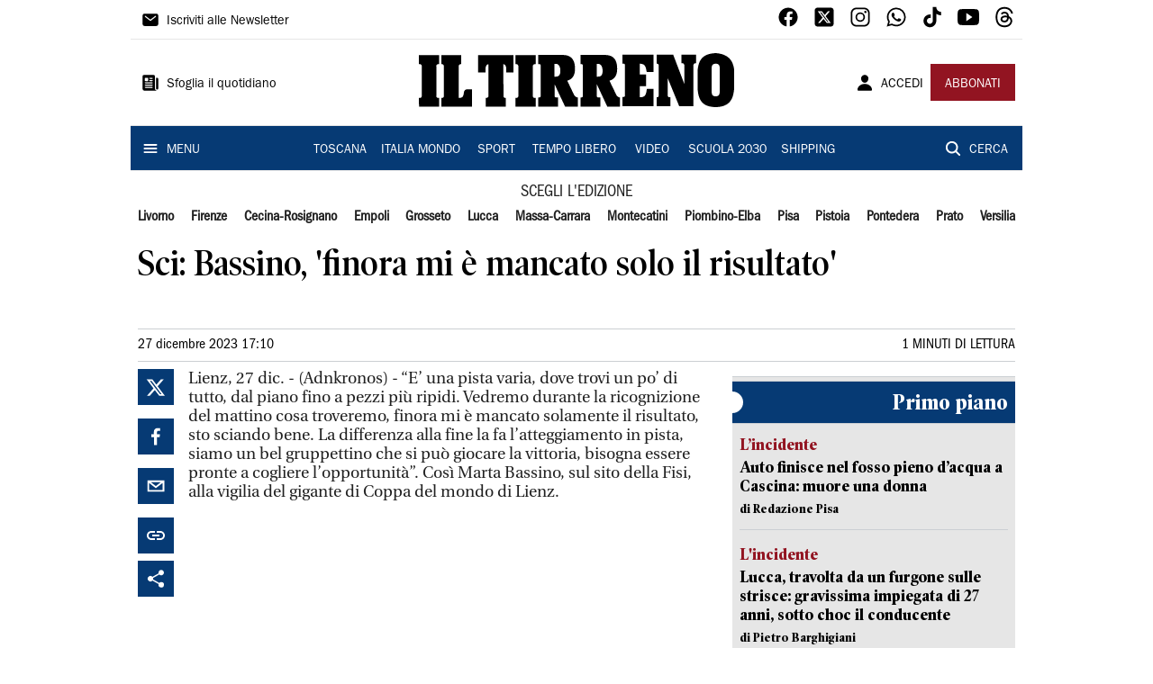

--- FILE ---
content_type: text/css
request_url: https://assets.evolutionadv.it/iltirreno_it/iltirreno_it_CLS.css
body_size: 487
content:
/****************************
EvolutionAdv
****************************/


.player_evolution { display: flex; justify-content: center; align-items: center;margin: auto;  }
[data-adunitid]:not([id*="video"]),
[data-adunitid]:not([id*="video"]) > div,
[data-adunitid]:not([id*="video"]) > div > div {
    margin: auto !important;
    display: flex;
    flex:1;
    justify-content: center;
}


/* DESKTOP */
@media (min-width:981px) {

    /* /5966054,22739231842/Iltirreno_it/Iltirreno_it_Masthead */
    [data-adunitid="0"] { min-height: 250px; }

    [data-adunitid="0"],
    [data-adunitid="0"] > div,
    [data-adunitid="0"] > div > div {
        justify-content: space-around !important;
    }

    /* /5966054,22739231842/Iltirreno_it/Iltirreno_it_ATF */
    [data-adunitid="1"] { min-height: 280px; }

    /* /5966054,22739231842/Iltirreno_it/Iltirreno_it_Intext */
    [data-adunitid="2"] { min-height: 280px; }

    /* /5966054,22739231842/Iltirreno_it/Iltirreno_it_Intext_content_revolution */
    [data-adunitid="5"] { min-height: 280px; padding-bottom:20px; }

    /* /5966054,22739231842/Iltirreno_it/Iltirreno_it_interstitial_crevo */
    [data-adunitid="6"] { min-height: 480px; }

    /* /5966054,22739231842/Iltirreno_it/Iltirreno_it_BoxHP */
    [data-adunitid="7"] { min-height: 250px; }

    [data-adunitid="7"],
    [data-adunitid="7"] > div,
    [data-adunitid="7"] > div > div {
        justify-content: space-around !important;
    }

    /* /5966054,22739231842/Iltirreno_it/Iltirreno_it_BoxCategorie */
    [data-adunitid="8"] { min-height: 280px; }

    [data-admobile="true"],
    [data-admobile="1"],
    [data-addesktop="false"],
    [data-addesktop="0"]
    {min-height: 0 !important; max-height: 0; display: contents !important;}


 .player_evolution { width: 100%; max-width: 550px; min-height: 309px; }

 }

/* MOBILE */
@media (max-width:980px) {

    /* /5966054,22739231842/Iltirreno_it/Iltirreno_it_Masthead */
    [data-adunitid="0"] { min-height: 100px; }

    /* /5966054,22739231842/Iltirreno_it/Iltirreno_it_ATF */
    [data-adunitid="1"] { min-height: 430px; }

    /* /5966054,22739231842/Iltirreno_it/Iltirreno_it_Intext */
    [data-adunitid="2"] { min-height: 480px; }

    /* /5966054,22739231842/Iltirreno_it/Iltirreno_it_Intext_content_revolution */
    [data-adunitid="5"] { min-height: 480px; padding-bottom:20px; }

    /* /5966054,22739231842/Iltirreno_it/Iltirreno_it_interstitial_crevo */
    [data-adunitid="6"] { min-height: 480px; }

    /* /5966054,22739231842/Iltirreno_it/Iltirreno_it_BoxHP */
    [data-adunitid="7"] { min-height: 250px; }

    /* /5966054,22739231842/Iltirreno_it/Iltirreno_it_BoxCategorie */
    [data-adunitid="8"] { min-height: 250px; }

    [data-addesktop="true"],
    [data-addesktop="1"],
    [data-admobile="false"],
    [data-admobile="0"]
    { min-height: 0 !important; max-height: 0; display: contents !important; }
 
 .player_evolution { width: 100%; max-width: 300px; min-height: 188px; margin-top:20px; }

}



--- FILE ---
content_type: application/javascript; charset=UTF-8
request_url: https://www.iltirreno.it/_next/static/chunks/8802.faf2c28cdbfd286a.js
body_size: 5480
content:
(self.webpackChunk_N_E=self.webpackChunk_N_E||[]).push([[8802],{62705:function(t,e,n){var r=n(55639).Symbol;t.exports=r},29932:function(t){t.exports=function(t,e){for(var n=-1,r=null==t?0:t.length,o=Array(r);++n<r;)o[n]=e(t[n],n,t);return o}},44239:function(t,e,n){var r=n(62705),o=n(89607),a=n(2333),u=r?r.toStringTag:void 0;t.exports=function(t){return null==t?void 0===t?"[object Undefined]":"[object Null]":u&&u in Object(t)?o(t):a(t)}},14259:function(t){t.exports=function(t,e,n){var r=-1,o=t.length;e<0&&(e=-e>o?0:o+e),(n=n>o?o:n)<0&&(n+=o),o=e>n?0:n-e>>>0,e>>>=0;for(var a=Array(o);++r<o;)a[r]=t[r+e];return a}},80531:function(t,e,n){var r=n(62705),o=n(29932),a=n(1469),u=n(33448),i=r?r.prototype:void 0,c=i?i.toString:void 0;t.exports=function t(e){if("string"==typeof e)return e;if(a(e))return o(e,t)+"";if(u(e))return c?c.call(e):"";var n=e+"";return"0"==n&&1/e==-Infinity?"-0":n}},7518:function(t){t.exports=function(t){return function(e){return t(e)}}},47415:function(t,e,n){var r=n(29932);t.exports=function(t,e){return r(e,(function(e){return t[e]}))}},31957:function(t,e,n){var r="object"==typeof n.g&&n.g&&n.g.Object===Object&&n.g;t.exports=r},89607:function(t,e,n){var r=n(62705),o=Object.prototype,a=o.hasOwnProperty,u=o.toString,i=r?r.toStringTag:void 0;t.exports=function(t){var e=a.call(t,i),n=t[i];try{t[i]=void 0;var r=!0}catch(c){}var o=u.call(t);return r&&(e?t[i]=n:delete t[i]),o}},65776:function(t){var e=/^(?:0|[1-9]\d*)$/;t.exports=function(t,n){var r=typeof t;return!!(n=null==n?9007199254740991:n)&&("number"==r||"symbol"!=r&&e.test(t))&&t>-1&&t%1==0&&t<n}},16612:function(t,e,n){var r=n(77813),o=n(98612),a=n(65776),u=n(13218);t.exports=function(t,e,n){if(!u(n))return!1;var i=typeof e;return!!("number"==i?o(n)&&a(e,n.length):"string"==i&&e in n)&&r(n[e],t)}},31167:function(t,e,n){t=n.nmd(t);var r=n(31957),o=e&&!e.nodeType&&e,a=o&&t&&!t.nodeType&&t,u=a&&a.exports===o&&r.process,i=function(){try{var t=a&&a.require&&a.require("util").types;return t||u&&u.binding&&u.binding("util")}catch(e){}}();t.exports=i},2333:function(t){var e=Object.prototype.toString;t.exports=function(t){return e.call(t)}},55639:function(t,e,n){var r=n(31957),o="object"==typeof self&&self&&self.Object===Object&&self,a=r||o||Function("return this")();t.exports=a},77813:function(t){t.exports=function(t,e){return t===e||t!==t&&e!==e}},1469:function(t){var e=Array.isArray;t.exports=e},98612:function(t,e,n){var r=n(23560),o=n(41780);t.exports=function(t){return null!=t&&o(t.length)&&!r(t)}},23560:function(t,e,n){var r=n(44239),o=n(13218);t.exports=function(t){if(!o(t))return!1;var e=r(t);return"[object Function]"==e||"[object GeneratorFunction]"==e||"[object AsyncFunction]"==e||"[object Proxy]"==e}},41780:function(t){t.exports=function(t){return"number"==typeof t&&t>-1&&t%1==0&&t<=9007199254740991}},13218:function(t){t.exports=function(t){var e=typeof t;return null!=t&&("object"==e||"function"==e)}},37005:function(t){t.exports=function(t){return null!=t&&"object"==typeof t}},33448:function(t,e,n){var r=n(44239),o=n(37005);t.exports=function(t){return"symbol"==typeof t||o(t)&&"[object Symbol]"==r(t)}},10928:function(t){t.exports=function(t){var e=null==t?0:t.length;return e?t[e-1]:void 0}},79833:function(t,e,n){var r=n(80531);t.exports=function(t){return null==t?"":r(t)}},42614:function(t,e,n){"use strict";n.r(e),n.d(e,{default:function(){return b}});var r=n(34051),o=n.n(r),a=n(85893),u=n(67294),i=function(t){return new Promise((function(e,n){var r=document.createElement("script");r.src=t,r.async=!0,r.onload=function(){console.log("SCRIPT:::","Script caricato con successo: ".concat(t)),e()},r.onerror=function(e){console.error("SCRIPT:::","Errore durante il caricamento dello script: ".concat(t),e),n(e)},document.head.appendChild(r)}))},c=function(t){if(0===t.length)return Promise.resolve();var e=t.shift();return i(e).then((function(){return c(t)}))},s=n(14713),l=n(4205);function f(t,e,n,r,o,a,u){try{var i=t[a](u),c=i.value}catch(s){return void n(s)}i.done?e(c):Promise.resolve(c).then(r,o)}function p(t){return function(){var e=this,n=arguments;return new Promise((function(r,o){var a=t.apply(e,n);function u(t){f(a,r,o,u,i,"next",t)}function i(t){f(a,r,o,u,i,"throw",t)}u(void 0)}))}}var d=(0,n(5152).default)((function(){return Promise.all([n.e(7739),n.e(1167),n.e(3086),n.e(6632),n.e(7733)]).then(n.bind(n,37733))}),{loadableGenerated:{webpack:function(){return[37733]}},ssr:!1}),h=["".concat("/vendor/mnz_adsetup.js"),"https://assets.evolutionadv.it/".concat("il-tirreno".replaceAll("-",""),"_it/").concat("il-tirreno".replaceAll("-",""),"_it.new.js"),"//cs.iubenda.com/sync/2716573.js","//cdn.iubenda.com/cs/tcf/stub-v2.js","//cdn.iubenda.com/cs/tcf/safe-tcf-v2.js","//cdn.iubenda.com/cs/iubenda_cs.js"],b=function(t){t=null!==t?t:function(t){throw t}(new TypeError("Cannot destructure undefined"));var e=(0,u.useState)(),n=e[0],r=e[1],f=(0,u.useState)(),b=f[0],v=f[1],m=(0,u.useState)(!1),y=m[0],g=m[1],w=(0,s.aF)(),O=w.user,F=w.isLoading;return(0,u.useEffect)((function(){void 0!==n&&void 0!==b&&g(!(n||b))}),[n,b,g]),(0,u.useEffect)((function(){O&&!F?l.Z.article.auth({auth0:O.sub,sku:"il-tirreno".replaceAll("-","")}).then((function(t){return v(t.auth)})).catch((function(){return v(!1)})):v(!1)}),[O]),(0,u.useEffect)((function(){var t=function(t){if("http://localhost:3000"===t.origin||"https://www.iltirreno.it"===t.origin)try{var e=JSON.parse(t.data);e&&"cmp"===e.source&&(i("//widgets.outbrain.com/outbrain.js"),r(e.consent))}catch(n){}};return null===window||void 0===window||window.addEventListener("message",t,!1),function(){null===window||void 0===window||window.removeEventListener("message",t)}}),[r,O,F]),(0,u.useEffect)((function(){var t,e=function(){window.__tcfapi("addEventListener",2,(function(t,e){console.log("SCRIPT:::","Do with dmp"),e&&("useractioncomplete"!==t.eventStatus&&"tcloaded"!==t.eventStatus||(!1===t.purpose.consents[1]||void 0===t.purpose.consents[1]?(console.log("SCRIPT:::","Do nothing"),window.postMessage(JSON.stringify({source:"cmp",consent:!1}))):!1===t.purpose.consents[3]||!1===t.purpose.consents[4]||!1===t.purpose.consents[5]||void 0===t.purpose.consents[3]||void 0===t.purpose.consents[4]||void 0===t.purpose.consents[5]?(console.log("SCRIPT:::","Do without dmp"),window.MNZ_advReady("notok"),window.postMessage(JSON.stringify({source:"cmp",consent:!1}))):(console.log("SCRIPT:::","Do with dmp"),window.MNZ_fireOneplusx(),setTimeout((function(){window.MNZ_advReady("ok"),window.postMessage(JSON.stringify({source:"cmp",consent:!0}))}),500))))}))};function n(){return(n=p(o().mark((function t(){var n;return o().wrap((function(t){for(;;)switch(t.prev=t.next){case 0:(n=document.createElement("script")).id="Iubenda",n.innerHTML='var _iub = _iub || []; _iub.csConfiguration = { "consentOnContinuedBrowsing": false, "enableTcf": true, "floatingPreferencesButtonDisplay": "bottom-right", "invalidateConsentWithoutLog": true, "perPurposeConsent": true, "siteId": '.concat("2690877",', "tcfPurposes": { "1": true, "2": "consent_only", "3": "consent_only", "4": "consent_only", "5": "consent_only", "6": "consent_only", "7": "consent_only", "8": "consent_only", "9": "consent_only", "10": "consent_only" }, "whitelabel": false, "cookiePolicyId": ').concat("26569333",', "lang": "it", "banner": { "acceptButtonCaptionColor": "#FFFFFF", "acceptButtonColor": "#0073CE", "acceptButtonDisplay": true, "backgroundColor": "#FFFFFF", "brandBackgroundColor": "#FFFFFF", "brandTextColor": "#000000", "closeButtonDisplay": false, "customizeButtonCaptionColor": "#4D4D4D", "customizeButtonColor": "#DADADA", "customizeButtonDisplay": true, "explicitWithdrawal": true, "fontSize": "14px", "listPurposes": true, "position": "float-bottom-center", "rejectButtonCaptionColor": "#FFFFFF", "rejectButtonColor": "#0073CE", "rejectButtonDisplay": true, "textColor": "#000000" }, "callback": { "onReady": ').concat(e," } };"),document.head.appendChild(n),c(h).then((function(){return console.log("SCRIPT:::","Tutti gli script sono stati caricati con successo.")})).catch((function(t){return console.error("SCRIPT:::","Errore durante il caricamento degli script:",t)}));case 5:case"end":return t.stop()}}),t)})))).apply(this,arguments)}return t=setTimeout((function(){!function(){n.apply(this,arguments)}()}),0),function(){clearTimeout(t)}}),[]),y&&(0,a.jsx)(d,{})}},4205:function(t,e,n){"use strict";n.d(e,{Z:function(){return T}});var r=n(41106),o=n.n(r),a=n(57557),u=n.n(a),i=n(27361),c=n.n(i),s=n(9669),l=n.n(s)().create({}),f={baseURL:"https://api-sites-prd.saegroup.abinsula.com"},p={article:{basePath:"/api",endpoints:{home:{path:"/articles?newspaper={{newspaper}}&edition={{edition}}&section=",method:"GET",get:null,fallback:null,auth:!0,swr:{revalidateOnFocus:!1}},section:{path:"/articles?newspaper={{newspaper}}&edition={{edition}}&section={{section}}",method:"GET",get:null,fallback:[],auth:!0,swr:{revalidateOnFocus:!1}},article:{path:"/articles/{{newspaper}}/{{path}}",method:"GET",get:null,fallback:[],auth:!0,swr:{revalidateOnFocus:!1}},image:{path:"/image/{{path}}",method:"GET",get:null,fallback:null,auth:!1,swr:{revalidateOnFocus:!1}},preview:{path:"/preview?path={{path}}&contentIdsInEdit={{contentIdsInEdit}}&previewTime={{previewTime}}&artPath={{artPath}}&workspace={{workspace}}&rand={{rand}}",method:"GET",get:null,fallback:null,auth:!1,swr:{revalidateOnFocus:!1}},search:{path:"/search?newspaper={{newspaper}}&q={{q}}&rps={{rps}}&page={{page}}",method:"GET",get:null,fallback:null,auth:!1,swr:{revalidateOnFocus:!1}},auth:{path:"/article/auth/",method:"POST",get:null,fallback:null,auth:!1,swr:{revalidateOnFocus:!1}},embedArticle:{path:"/article/{{newspaper}}/{{path}}",method:"GET",get:null,fallback:null,auth:!1,swr:{revalidateOnFocus:!1,shouldRetryOnError:!1}},embedVideo:{path:"/video_embed/{{player}}/{{path}}/",method:"GET",get:null,fallback:null,auth:!1,swr:{revalidateOnFocus:!1,shouldRetryOnError:!1}},thumb:{path:"/video_poster/{{player}}/{{path}}/",method:"GET",get:null,fallback:null,auth:!1,swr:{revalidateOnFocus:!1}},vista:{path:"/vista-feed",method:"GET",get:null,fallback:null,auth:!1,swr:{revalidateOnFocus:!1}}}},cms:{basePath:"/api",endpoints:{newspaper:{path:"/newspapers?filters[slug][$eq]={{slug}}",method:"GET",get:"data",fallback:null,auth:!0,swr:{revalidateOnFocus:!1},transform:function(t){return t.length>0?t[0].attributes:null}},newspapers:{path:"/newspapers",method:"GET",get:"data",fallback:[],auth:!0,swr:{revalidateOnFocus:!1},transform:function(t){return t.map((function(t){var e=t.id,n=t.attributes;return{id:e,label:n.name,href:n.url}}))}},editions:{path:"/editions?{{query}}",method:"GET",get:"data",fallback:[],auth:!0,swr:{revalidateOnFocus:!1},transform:function(t){return t.map((function(t){var e=t.attributes,n=e.name,r=e.label,o=e.slug,a=e.url,u=e.root,i=e.order;return{id:t.id,name:n,label:r,slug:o,href:a,root:u,order:i}}))}},routes:{path:"/editions?{{query}}",method:"GET",get:"data",fallback:[],auth:!0,swr:{revalidateOnFocus:!1},transform:function(t){return t.length>0?t[0].attributes.menu.data.map((function(t){var e=t.id,n=t.attributes;return{name:n.name,href:n.url,label:n.label,id:e}})):[]}},allRoutes:{path:"/routes?{{query}}",method:"GET",get:"data",fallback:[],auth:!0,swr:{revalidateOnFocus:!1},transform:function(t){return t.map((function(t){var e=t.attributes;return{href:e.url,editions:e.editions.data}}))}},footer:{path:"/footer",method:"GET",get:"data",fallback:null,auth:!0,swr:{revalidateOnFocus:!1},transform:function(t){var e=t.attributes;return{text:null===e||void 0===e?void 0:e.text,rights:null===e||void 0===e?void 0:e.rights}}}}},aste:{basePath:"/api",endpoints:{lots:{path:"/tribunale?{{query}}",method:"GET",get:null,fallback:null,auth:!0,swr:{revalidateOnFocus:!1}}}}};Object.defineProperty(p,"baseURL",{enumerable:!1,get:function(){return f.baseURL},set:function(t){return f.baseURL=t}});var d=p;function h(t,e){(null==e||e>t.length)&&(e=t.length);for(var n=0,r=new Array(e);n<e;n++)r[n]=t[n];return r}function b(t,e,n){return e in t?Object.defineProperty(t,e,{value:n,enumerable:!0,configurable:!0,writable:!0}):t[e]=n,t}function v(t,e){return null!=e&&"undefined"!==typeof Symbol&&e[Symbol.hasInstance]?!!e[Symbol.hasInstance](t):t instanceof e}function m(t){for(var e=1;e<arguments.length;e++){var n=null!=arguments[e]?arguments[e]:{},r=Object.keys(n);"function"===typeof Object.getOwnPropertySymbols&&(r=r.concat(Object.getOwnPropertySymbols(n).filter((function(t){return Object.getOwnPropertyDescriptor(n,t).enumerable})))),r.forEach((function(e){b(t,e,n[e])}))}return t}function y(t,e){if(null==t)return{};var n,r,o=function(t,e){if(null==t)return{};var n,r,o={},a=Object.keys(t);for(r=0;r<a.length;r++)n=a[r],e.indexOf(n)>=0||(o[n]=t[n]);return o}(t,e);if(Object.getOwnPropertySymbols){var a=Object.getOwnPropertySymbols(t);for(r=0;r<a.length;r++)n=a[r],e.indexOf(n)>=0||Object.prototype.propertyIsEnumerable.call(t,n)&&(o[n]=t[n])}return o}function g(t,e){return function(t){if(Array.isArray(t))return t}(t)||function(t,e){var n=null==t?null:"undefined"!==typeof Symbol&&t[Symbol.iterator]||t["@@iterator"];if(null!=n){var r,o,a=[],u=!0,i=!1;try{for(n=n.call(t);!(u=(r=n.next()).done)&&(a.push(r.value),!e||a.length!==e);u=!0);}catch(c){i=!0,o=c}finally{try{u||null==n.return||n.return()}finally{if(i)throw o}}return a}}(t,e)||O(t,e)||function(){throw new TypeError("Invalid attempt to destructure non-iterable instance.\\nIn order to be iterable, non-array objects must have a [Symbol.iterator]() method.")}()}function w(t){return function(t){if(Array.isArray(t))return h(t)}(t)||function(t){if("undefined"!==typeof Symbol&&null!=t[Symbol.iterator]||null!=t["@@iterator"])return Array.from(t)}(t)||O(t)||function(){throw new TypeError("Invalid attempt to spread non-iterable instance.\\nIn order to be iterable, non-array objects must have a [Symbol.iterator]() method.")}()}function O(t,e){if(t){if("string"===typeof t)return h(t,e);var n=Object.prototype.toString.call(t).slice(8,-1);return"Object"===n&&t.constructor&&(n=t.constructor.name),"Map"===n||"Set"===n?Array.from(n):"Arguments"===n||/^(?:Ui|I)nt(?:8|16|32)(?:Clamped)?Array$/.test(n)?h(t,e):void 0}}var F=/\{\{(\S+?)\}\}/g,j=function(t){return function(e){return e[t]}},T=Object.entries(d).reduce((function(t,e){var n=g(e,2),r=n[0],a=n[1],i=a.basePath,s=void 0===i?"":i,f=a.endpoints,p=a.defaults,h=y(a,["basePath","endpoints","defaults"]),O=Object.entries(f).reduce((function(t,e){var n=g(e,2),a=n[0],i=n[1],f=m({},p,i),O=f.basePath,T=void 0===O?s:O,S=f.path,E=void 0===S?"":S,P=f.method,x=void 0===P?"GET":P,k=f.get,C=f.fallback,A=f.transform,_=f.swr,I=f.auth,G=void 0!==I&&I,R=y(f,["basePath","path","method","get","fallback","transform","swr","auth"]),B=g(E.split("?"),2),D=B[0],L=void 0===D?"":D,q=B[1],N=void 0===q?"":q,U=Array.from(L.matchAll(F),j(1)),z=Array.from(N.matchAll(F),j(1)),M=o()(L,{interpolate:F}),Z=o()(N,{interpolate:F}),J=w(U).concat(w(z)),K=J.length>0,$=["POST","PUT","PATCH"].includes(x.toUpperCase()),H=function(){for(var t=arguments.length,e=new Array(t),n=0;n<t;n++)e[n]=arguments[n];var r,o,a,i=d.baseURL,s=void 0===i?"":i,p=w(s.split("/")).concat(w(T.split("/").filter(Boolean))).join("/"),b={};if(K&&(r=e[0],o=e[1],G&&(a=r.auth,b.Authorization="Bearer ".concat(a),r=u()(r,"auth"))),!K&&$&&(o=e[0],G&&(a=o.auth,b.Authorization="Bearer ".concat(a),o=u()(o,"auth"))),K||$||G&&(a=e[0].auth,b.Authorization="Bearer ".concat(a)),$&&R.multipart){var y=new FormData;Object.keys(o).forEach((function(t){y.append(t,o[t])})),o=y,b["Content-Type"]="multipart/form-data"}var g=M(r),O=Z(r);return l(m({baseURL:p,method:x,data:o,url:g,params:O,headers:b,paramsSerializer:function(){return O}},h,R)).then((function(t){return"undefined"===typeof t.data?C:[k&&function(t){return k?c()(t,k,C):t},v(A,Function)&&function(e){return A(e,t,f)}].filter(Boolean).reduce((function(t,e){return e(t)}),t.data)}))};return H.settings=f,H.paramsKeys=U,H.queryParamsKeys=z,H.pathAndQueryParams=J,H.swrOptions=_,H.getKey=function(t){var e=M(t),n=Z(t);return"".concat(r,"::").concat(a,"::").concat(e,"::").concat(n)},m({},t,b({},a,H))}),{});return m({},t,b({},r,O))}),{})}}]);

--- FILE ---
content_type: application/javascript; charset=UTF-8
request_url: https://www.iltirreno.it/_next/static/chunks/7047.c6c85407c2b5a215.js
body_size: 1563
content:
"use strict";(self.webpackChunk_N_E=self.webpackChunk_N_E||[]).push([[7047],{97047:function(e,t,n){n.r(t);var r=n(85893),o=n(67294),i=n(31209),a=n(93946),c=n(50594),l=n(11163),s=n(96437),u=n(88085),f=n(38206),x=n(99226),d=n(67720),h=n(80520),b=n(29882),m=n(4111),j=n(77655);t.default=function(e){var t=e.type,n=e.authorization,y=j.DL["il-tirreno"],g=(0,o.useState)(!0),p=g[0],v=g[1],O=(0,l.useRouter)().asPath,Z=(0,o.useMemo)((function(){return n.user===s.aF.Register?s.eO-n.count:s.C9-n.count}),[n]);return!1===y.metered||t!==s.Iq.Default&&t!==s.Iq.Metered||!0!==n.auth||n.user===s.aF.Subscriber?null:(0,r.jsx)(i.Z,{open:p,anchorOrigin:{vertical:"bottom",horizontal:"center"},children:(0,r.jsx)(f.Z,{sx:{backgroundColor:"primary.main"},message:(0,r.jsxs)(u.Z,{children:[(0,r.jsx)(x.Z,{display:"flex",width:1,justifyContent:"flex-end",children:(0,r.jsx)(a.Z,{size:"small","aria-label":"close",color:"white",onClick:function(){v(!1)},children:(0,r.jsx)(c.Z,{fontSize:"small"})})}),(0,r.jsxs)(u.Z,{direction:"row",spacing:1,alignItems:"center",justifyContent:"center",alignContent:"center",sx:{marginBottom:3},children:[(0,r.jsxs)(u.Z,{height:1,paddingLeft:2,paddingRight:2,alignItems:"center",children:[(0,r.jsx)(h.Z,{text:Z,fontFamily:"Franklin_Gothic_Book",fontSize:32}),(0,r.jsx)(h.Z,{text:"ARTICOLI RIMANENTI",fontFamily:"Franklin_Gothic_Book"})]}),(0,r.jsx)(d.Z,{sx:{color:"white.main"},flexItem:!0,orientation:"vertical"}),(0,r.jsxs)(u.Z,{paddingLeft:2,paddingRight:2,alignItems:"center",children:[(0,r.jsx)(h.Z,{text:"SCOPRI LE OFFERTE",fontFamily:"Franklin_Gothic_Book"}),(0,r.jsx)(m.Z,{title:"ABBONATI",href:"https://paywall-crm-prd.saegroup.abinsula.com/il-tirreno/abbonamenti",color:"secondary",variant:"contained"})]}),(0,r.jsx)(d.Z,{sx:{color:"white.main"},flexItem:!0,orientation:"vertical"}),(0,r.jsx)(b.Z,{href:"".concat("/api/auth/login","?returnTo=").concat(O),children:(0,r.jsx)(h.Z,{text:"Sei gi\xe0 iscritto? Accedi",fontFamily:"Franklin_Gothic_Book"})})]})]})})})}},4111:function(e,t,n){var r=n(85893),o=(n(67294),n(83321)),i=n(80520);function a(e,t,n){return t in e?Object.defineProperty(e,t,{value:n,enumerable:!0,configurable:!0,writable:!0}):e[t]=n,e}function c(e){for(var t=1;t<arguments.length;t++){var n=null!=arguments[t]?arguments[t]:{},r=Object.keys(n);"function"===typeof Object.getOwnPropertySymbols&&(r=r.concat(Object.getOwnPropertySymbols(n).filter((function(e){return Object.getOwnPropertyDescriptor(n,e).enumerable})))),r.forEach((function(t){a(e,t,n[t])}))}return e}t.Z=function(e){var t=e.title,n=e.color,a=e.icon,l=e.endIcon,s=e.fontFamily,u=e.variant,f=void 0===u?"text":u,x=e.href,d=e.sx,h=void 0===d?{}:d,b=e.onClick,m=void 0===b?function(){}:b;return x?(0,r.jsx)(o.Z,{color:n,variant:f,startIcon:a,endIcon:l,size:"medium",disableElevation:!0,sx:c({borderRadius:0},h),onClick:m,children:(0,r.jsx)(i.Z,{href:x,component:"a",variant:"button",sx:{textTransform:"none",fontFamily:s,textDecoration:"none"},text:t})}):(0,r.jsx)(o.Z,{color:n,variant:f,startIcon:a,endIcon:l,size:"medium",disableElevation:!0,sx:c({borderRadius:0},h),onClick:m,children:(0,r.jsx)(i.Z,{variant:"button",sx:{textTransform:"none",fontFamily:s},text:t})})}},80520:function(e,t,n){var r=n(85893),o=n(15861);function i(e,t,n){return t in e?Object.defineProperty(e,t,{value:n,enumerable:!0,configurable:!0,writable:!0}):e[t]=n,e}function a(e,t){if(null==e)return{};var n,r,o=function(e,t){if(null==e)return{};var n,r,o={},i=Object.keys(e);for(r=0;r<i.length;r++)n=i[r],t.indexOf(n)>=0||(o[n]=e[n]);return o}(e,t);if(Object.getOwnPropertySymbols){var i=Object.getOwnPropertySymbols(e);for(r=0;r<i.length;r++)n=i[r],t.indexOf(n)>=0||Object.prototype.propertyIsEnumerable.call(e,n)&&(o[n]=e[n])}return o}t.Z=function(e){var t=e.text,n=e.sx,c=void 0===n?{}:n,l=a(e,["text","sx"]);return(0,r.jsx)(o.Z,function(e){for(var t=1;t<arguments.length;t++){var n=null!=arguments[t]?arguments[t]:{},r=Object.keys(n);"function"===typeof Object.getOwnPropertySymbols&&(r=r.concat(Object.getOwnPropertySymbols(n).filter((function(e){return Object.getOwnPropertyDescriptor(n,e).enumerable})))),r.forEach((function(t){i(e,t,n[t])}))}return e}({},l,{sx:c,children:t}))}},29882:function(e,t,n){var r=n(85893);t.Z=function(e){var t=e.href,n=e.target,o=void 0===n?"_self":n,i=e.children;return(0,r.jsx)("a",{style:{textDecoration:"none"},href:t,target:o,children:i})}}}]);

--- FILE ---
content_type: application/javascript; charset=UTF-8
request_url: https://www.iltirreno.it/_next/static/chunks/2349-b3aeee4d8ee2f532.js
body_size: 4948
content:
(self.webpackChunk_N_E=self.webpackChunk_N_E||[]).push([[2349],{83321:function(e,t,r){"use strict";r.d(t,{Z:function(){return y}});var i=r(63366),n=r(87462),o=r(67294),a=r(86010),l=r(47925),s=r(94780),c=r(41796),d=r(90948),p=r(71657),u=r(47739),h=r(98216),v=r(1588),m=r(34867);function g(e){return(0,m.Z)("MuiButton",e)}var f=(0,v.Z)("MuiButton",["root","text","textInherit","textPrimary","textSecondary","textSuccess","textError","textInfo","textWarning","outlined","outlinedInherit","outlinedPrimary","outlinedSecondary","outlinedSuccess","outlinedError","outlinedInfo","outlinedWarning","contained","containedInherit","containedPrimary","containedSecondary","containedSuccess","containedError","containedInfo","containedWarning","disableElevation","focusVisible","disabled","colorInherit","textSizeSmall","textSizeMedium","textSizeLarge","outlinedSizeSmall","outlinedSizeMedium","outlinedSizeLarge","containedSizeSmall","containedSizeMedium","containedSizeLarge","sizeMedium","sizeSmall","sizeLarge","fullWidth","startIcon","endIcon","iconSizeSmall","iconSizeMedium","iconSizeLarge"]);var x=o.createContext({}),b=r(85893);const w=["children","color","component","className","disabled","disableElevation","disableFocusRipple","endIcon","focusVisibleClassName","fullWidth","size","startIcon","type","variant"],S=e=>(0,n.Z)({},"small"===e.size&&{"& > *:nth-of-type(1)":{fontSize:18}},"medium"===e.size&&{"& > *:nth-of-type(1)":{fontSize:20}},"large"===e.size&&{"& > *:nth-of-type(1)":{fontSize:22}}),$=(0,d.ZP)(u.Z,{shouldForwardProp:e=>(0,d.FO)(e)||"classes"===e,name:"MuiButton",slot:"Root",overridesResolver:(e,t)=>{const{ownerState:r}=e;return[t.root,t[r.variant],t[`${r.variant}${(0,h.Z)(r.color)}`],t[`size${(0,h.Z)(r.size)}`],t[`${r.variant}Size${(0,h.Z)(r.size)}`],"inherit"===r.color&&t.colorInherit,r.disableElevation&&t.disableElevation,r.fullWidth&&t.fullWidth]}})((({theme:e,ownerState:t})=>{var r,i;return(0,n.Z)({},e.typography.button,{minWidth:64,padding:"6px 16px",borderRadius:(e.vars||e).shape.borderRadius,transition:e.transitions.create(["background-color","box-shadow","border-color","color"],{duration:e.transitions.duration.short}),"&:hover":(0,n.Z)({textDecoration:"none",backgroundColor:e.vars?`rgba(${e.vars.palette.text.primaryChannel} / ${e.vars.palette.action.hoverOpacity})`:(0,c.Fq)(e.palette.text.primary,e.palette.action.hoverOpacity),"@media (hover: none)":{backgroundColor:"transparent"}},"text"===t.variant&&"inherit"!==t.color&&{backgroundColor:e.vars?`rgba(${e.vars.palette[t.color].mainChannel} / ${e.vars.palette.action.hoverOpacity})`:(0,c.Fq)(e.palette[t.color].main,e.palette.action.hoverOpacity),"@media (hover: none)":{backgroundColor:"transparent"}},"outlined"===t.variant&&"inherit"!==t.color&&{border:`1px solid ${(e.vars||e).palette[t.color].main}`,backgroundColor:e.vars?`rgba(${e.vars.palette[t.color].mainChannel} / ${e.vars.palette.action.hoverOpacity})`:(0,c.Fq)(e.palette[t.color].main,e.palette.action.hoverOpacity),"@media (hover: none)":{backgroundColor:"transparent"}},"contained"===t.variant&&{backgroundColor:(e.vars||e).palette.grey.A100,boxShadow:(e.vars||e).shadows[4],"@media (hover: none)":{boxShadow:(e.vars||e).shadows[2],backgroundColor:(e.vars||e).palette.grey[300]}},"contained"===t.variant&&"inherit"!==t.color&&{backgroundColor:(e.vars||e).palette[t.color].dark,"@media (hover: none)":{backgroundColor:(e.vars||e).palette[t.color].main}}),"&:active":(0,n.Z)({},"contained"===t.variant&&{boxShadow:(e.vars||e).shadows[8]}),[`&.${f.focusVisible}`]:(0,n.Z)({},"contained"===t.variant&&{boxShadow:(e.vars||e).shadows[6]}),[`&.${f.disabled}`]:(0,n.Z)({color:(e.vars||e).palette.action.disabled},"outlined"===t.variant&&{border:`1px solid ${(e.vars||e).palette.action.disabledBackground}`},"contained"===t.variant&&{color:(e.vars||e).palette.action.disabled,boxShadow:(e.vars||e).shadows[0],backgroundColor:(e.vars||e).palette.action.disabledBackground})},"text"===t.variant&&{padding:"6px 8px"},"text"===t.variant&&"inherit"!==t.color&&{color:(e.vars||e).palette[t.color].main},"outlined"===t.variant&&{padding:"5px 15px",border:"1px solid currentColor"},"outlined"===t.variant&&"inherit"!==t.color&&{color:(e.vars||e).palette[t.color].main,border:e.vars?`1px solid rgba(${e.vars.palette[t.color].mainChannel} / 0.5)`:`1px solid ${(0,c.Fq)(e.palette[t.color].main,.5)}`},"contained"===t.variant&&{color:e.vars?e.vars.palette.text.primary:null==(r=(i=e.palette).getContrastText)?void 0:r.call(i,e.palette.grey[300]),backgroundColor:(e.vars||e).palette.grey[300],boxShadow:(e.vars||e).shadows[2]},"contained"===t.variant&&"inherit"!==t.color&&{color:(e.vars||e).palette[t.color].contrastText,backgroundColor:(e.vars||e).palette[t.color].main},"inherit"===t.color&&{color:"inherit",borderColor:"currentColor"},"small"===t.size&&"text"===t.variant&&{padding:"4px 5px",fontSize:e.typography.pxToRem(13)},"large"===t.size&&"text"===t.variant&&{padding:"8px 11px",fontSize:e.typography.pxToRem(15)},"small"===t.size&&"outlined"===t.variant&&{padding:"3px 9px",fontSize:e.typography.pxToRem(13)},"large"===t.size&&"outlined"===t.variant&&{padding:"7px 21px",fontSize:e.typography.pxToRem(15)},"small"===t.size&&"contained"===t.variant&&{padding:"4px 10px",fontSize:e.typography.pxToRem(13)},"large"===t.size&&"contained"===t.variant&&{padding:"8px 22px",fontSize:e.typography.pxToRem(15)},t.fullWidth&&{width:"100%"})}),(({ownerState:e})=>e.disableElevation&&{boxShadow:"none","&:hover":{boxShadow:"none"},[`&.${f.focusVisible}`]:{boxShadow:"none"},"&:active":{boxShadow:"none"},[`&.${f.disabled}`]:{boxShadow:"none"}})),Z=(0,d.ZP)("span",{name:"MuiButton",slot:"StartIcon",overridesResolver:(e,t)=>{const{ownerState:r}=e;return[t.startIcon,t[`iconSize${(0,h.Z)(r.size)}`]]}})((({ownerState:e})=>(0,n.Z)({display:"inherit",marginRight:8,marginLeft:-4},"small"===e.size&&{marginLeft:-2},S(e)))),z=(0,d.ZP)("span",{name:"MuiButton",slot:"EndIcon",overridesResolver:(e,t)=>{const{ownerState:r}=e;return[t.endIcon,t[`iconSize${(0,h.Z)(r.size)}`]]}})((({ownerState:e})=>(0,n.Z)({display:"inherit",marginRight:-4,marginLeft:8},"small"===e.size&&{marginRight:-2},S(e))));var y=o.forwardRef((function(e,t){const r=o.useContext(x),c=(0,l.Z)(r,e),d=(0,p.Z)({props:c,name:"MuiButton"}),{children:u,color:v="primary",component:m="button",className:f,disabled:S=!1,disableElevation:y=!1,disableFocusRipple:k=!1,endIcon:C,focusVisibleClassName:W,fullWidth:I=!1,size:R="medium",startIcon:M,type:N,variant:E="text"}=d,L=(0,i.Z)(d,w),A=(0,n.Z)({},d,{color:v,component:m,disabled:S,disableElevation:y,disableFocusRipple:k,fullWidth:I,size:R,type:N,variant:E}),B=(e=>{const{color:t,disableElevation:r,fullWidth:i,size:o,variant:a,classes:l}=e,c={root:["root",a,`${a}${(0,h.Z)(t)}`,`size${(0,h.Z)(o)}`,`${a}Size${(0,h.Z)(o)}`,"inherit"===t&&"colorInherit",r&&"disableElevation",i&&"fullWidth"],label:["label"],startIcon:["startIcon",`iconSize${(0,h.Z)(o)}`],endIcon:["endIcon",`iconSize${(0,h.Z)(o)}`]},d=(0,s.Z)(c,g,l);return(0,n.Z)({},l,d)})(A),P=M&&(0,b.jsx)(Z,{className:B.startIcon,ownerState:A,children:M}),T=C&&(0,b.jsx)(z,{className:B.endIcon,ownerState:A,children:C});return(0,b.jsxs)($,(0,n.Z)({ownerState:A,className:(0,a.Z)(r.className,B.root,f),component:m,disabled:S,focusRipple:!k,focusVisibleClassName:(0,a.Z)(B.focusVisible,W),ref:t,type:N},L,{classes:B,children:[P,u,T]}))}))},67720:function(e,t,r){"use strict";var i=r(63366),n=r(87462),o=r(67294),a=r(86010),l=r(94780),s=r(41796),c=r(90948),d=r(71657),p=r(35097),u=r(85893);const h=["absolute","children","className","component","flexItem","light","orientation","role","textAlign","variant"],v=(0,c.ZP)("div",{name:"MuiDivider",slot:"Root",overridesResolver:(e,t)=>{const{ownerState:r}=e;return[t.root,r.absolute&&t.absolute,t[r.variant],r.light&&t.light,"vertical"===r.orientation&&t.vertical,r.flexItem&&t.flexItem,r.children&&t.withChildren,r.children&&"vertical"===r.orientation&&t.withChildrenVertical,"right"===r.textAlign&&"vertical"!==r.orientation&&t.textAlignRight,"left"===r.textAlign&&"vertical"!==r.orientation&&t.textAlignLeft]}})((({theme:e,ownerState:t})=>(0,n.Z)({margin:0,flexShrink:0,borderWidth:0,borderStyle:"solid",borderColor:(e.vars||e).palette.divider,borderBottomWidth:"thin"},t.absolute&&{position:"absolute",bottom:0,left:0,width:"100%"},t.light&&{borderColor:e.vars?`rgba(${e.vars.palette.dividerChannel} / 0.08)`:(0,s.Fq)(e.palette.divider,.08)},"inset"===t.variant&&{marginLeft:72},"middle"===t.variant&&"horizontal"===t.orientation&&{marginLeft:e.spacing(2),marginRight:e.spacing(2)},"middle"===t.variant&&"vertical"===t.orientation&&{marginTop:e.spacing(1),marginBottom:e.spacing(1)},"vertical"===t.orientation&&{height:"100%",borderBottomWidth:0,borderRightWidth:"thin"},t.flexItem&&{alignSelf:"stretch",height:"auto"})),(({theme:e,ownerState:t})=>(0,n.Z)({},t.children&&{display:"flex",whiteSpace:"nowrap",textAlign:"center",border:0,"&::before, &::after":{position:"relative",width:"100%",borderTop:`thin solid ${(e.vars||e).palette.divider}`,top:"50%",content:'""',transform:"translateY(50%)"}})),(({theme:e,ownerState:t})=>(0,n.Z)({},t.children&&"vertical"===t.orientation&&{flexDirection:"column","&::before, &::after":{height:"100%",top:"0%",left:"50%",borderTop:0,borderLeft:`thin solid ${(e.vars||e).palette.divider}`,transform:"translateX(0%)"}})),(({ownerState:e})=>(0,n.Z)({},"right"===e.textAlign&&"vertical"!==e.orientation&&{"&::before":{width:"90%"},"&::after":{width:"10%"}},"left"===e.textAlign&&"vertical"!==e.orientation&&{"&::before":{width:"10%"},"&::after":{width:"90%"}}))),m=(0,c.ZP)("span",{name:"MuiDivider",slot:"Wrapper",overridesResolver:(e,t)=>{const{ownerState:r}=e;return[t.wrapper,"vertical"===r.orientation&&t.wrapperVertical]}})((({theme:e,ownerState:t})=>(0,n.Z)({display:"inline-block",paddingLeft:`calc(${e.spacing(1)} * 1.2)`,paddingRight:`calc(${e.spacing(1)} * 1.2)`},"vertical"===t.orientation&&{paddingTop:`calc(${e.spacing(1)} * 1.2)`,paddingBottom:`calc(${e.spacing(1)} * 1.2)`}))),g=o.forwardRef((function(e,t){const r=(0,d.Z)({props:e,name:"MuiDivider"}),{absolute:o=!1,children:s,className:c,component:g=(s?"div":"hr"),flexItem:f=!1,light:x=!1,orientation:b="horizontal",role:w=("hr"!==g?"separator":void 0),textAlign:S="center",variant:$="fullWidth"}=r,Z=(0,i.Z)(r,h),z=(0,n.Z)({},r,{absolute:o,component:g,flexItem:f,light:x,orientation:b,role:w,textAlign:S,variant:$}),y=(e=>{const{absolute:t,children:r,classes:i,flexItem:n,light:o,orientation:a,textAlign:s,variant:c}=e,d={root:["root",t&&"absolute",c,o&&"light","vertical"===a&&"vertical",n&&"flexItem",r&&"withChildren",r&&"vertical"===a&&"withChildrenVertical","right"===s&&"vertical"!==a&&"textAlignRight","left"===s&&"vertical"!==a&&"textAlignLeft"],wrapper:["wrapper","vertical"===a&&"wrapperVertical"]};return(0,l.Z)(d,p.V,i)})(z);return(0,u.jsx)(v,(0,n.Z)({as:g,className:(0,a.Z)(y.root,c),role:w,ref:t,ownerState:z},Z,{children:s?(0,u.jsx)(m,{className:y.wrapper,ownerState:z,children:s}):null}))}));t.Z=g},35097:function(e,t,r){"use strict";r.d(t,{V:function(){return o}});var i=r(1588),n=r(34867);function o(e){return(0,n.Z)("MuiDivider",e)}const a=(0,i.Z)("MuiDivider",["root","absolute","fullWidth","inset","middle","flexItem","light","vertical","withChildren","withChildrenVertical","textAlignRight","textAlignLeft","wrapper","wrapperVertical"]);t.Z=a},86886:function(e,t,r){"use strict";r.d(t,{ZP:function(){return k}});var i=r(63366),n=r(87462),o=r(67294),a=r(86010),l=r(95408),s=r(39707),c=r(94780),d=r(90948),p=r(71657),u=r(2734);var h=o.createContext(),v=r(1588),m=r(34867);function g(e){return(0,m.Z)("MuiGrid",e)}const f=["auto",!0,1,2,3,4,5,6,7,8,9,10,11,12];var x=(0,v.Z)("MuiGrid",["root","container","item","zeroMinWidth",...[0,1,2,3,4,5,6,7,8,9,10].map((e=>`spacing-xs-${e}`)),...["column-reverse","column","row-reverse","row"].map((e=>`direction-xs-${e}`)),...["nowrap","wrap-reverse","wrap"].map((e=>`wrap-xs-${e}`)),...f.map((e=>`grid-xs-${e}`)),...f.map((e=>`grid-sm-${e}`)),...f.map((e=>`grid-md-${e}`)),...f.map((e=>`grid-lg-${e}`)),...f.map((e=>`grid-xl-${e}`))]),b=r(85893);const w=["className","columns","columnSpacing","component","container","direction","item","rowSpacing","spacing","wrap","zeroMinWidth"];function S(e){const t=parseFloat(e);return`${t}${String(e).replace(String(t),"")||"px"}`}function $({breakpoints:e,values:t}){let r="";Object.keys(t).forEach((e=>{""===r&&0!==t[e]&&(r=e)}));const i=Object.keys(e).sort(((t,r)=>e[t]-e[r]));return i.slice(0,i.indexOf(r))}const Z=(0,d.ZP)("div",{name:"MuiGrid",slot:"Root",overridesResolver:(e,t)=>{const{ownerState:r}=e,{container:i,direction:n,item:o,spacing:a,wrap:l,zeroMinWidth:s,breakpoints:c}=r;let d=[];i&&(d=function(e,t,r={}){if(!e||e<=0)return[];if("string"===typeof e&&!Number.isNaN(Number(e))||"number"===typeof e)return[r[`spacing-xs-${String(e)}`]];const i=[];return t.forEach((t=>{const n=e[t];Number(n)>0&&i.push(r[`spacing-${t}-${String(n)}`])})),i}(a,c,t));const p=[];return c.forEach((e=>{const i=r[e];i&&p.push(t[`grid-${e}-${String(i)}`])})),[t.root,i&&t.container,o&&t.item,s&&t.zeroMinWidth,...d,"row"!==n&&t[`direction-xs-${String(n)}`],"wrap"!==l&&t[`wrap-xs-${String(l)}`],...p]}})((({ownerState:e})=>(0,n.Z)({boxSizing:"border-box"},e.container&&{display:"flex",flexWrap:"wrap",width:"100%"},e.item&&{margin:0},e.zeroMinWidth&&{minWidth:0},"wrap"!==e.wrap&&{flexWrap:e.wrap})),(function({theme:e,ownerState:t}){const r=(0,l.P$)({values:t.direction,breakpoints:e.breakpoints.values});return(0,l.k9)({theme:e},r,(e=>{const t={flexDirection:e};return 0===e.indexOf("column")&&(t[`& > .${x.item}`]={maxWidth:"none"}),t}))}),(function({theme:e,ownerState:t}){const{container:r,rowSpacing:i}=t;let n={};if(r&&0!==i){const t=(0,l.P$)({values:i,breakpoints:e.breakpoints.values});let r;"object"===typeof t&&(r=$({breakpoints:e.breakpoints.values,values:t})),n=(0,l.k9)({theme:e},t,((t,i)=>{var n;const o=e.spacing(t);return"0px"!==o?{marginTop:`-${S(o)}`,[`& > .${x.item}`]:{paddingTop:S(o)}}:null!=(n=r)&&n.includes(i)?{}:{marginTop:0,[`& > .${x.item}`]:{paddingTop:0}}}))}return n}),(function({theme:e,ownerState:t}){const{container:r,columnSpacing:i}=t;let n={};if(r&&0!==i){const t=(0,l.P$)({values:i,breakpoints:e.breakpoints.values});let r;"object"===typeof t&&(r=$({breakpoints:e.breakpoints.values,values:t})),n=(0,l.k9)({theme:e},t,((t,i)=>{var n;const o=e.spacing(t);return"0px"!==o?{width:`calc(100% + ${S(o)})`,marginLeft:`-${S(o)}`,[`& > .${x.item}`]:{paddingLeft:S(o)}}:null!=(n=r)&&n.includes(i)?{}:{width:"100%",marginLeft:0,[`& > .${x.item}`]:{paddingLeft:0}}}))}return n}),(function({theme:e,ownerState:t}){let r;return e.breakpoints.keys.reduce(((i,o)=>{let a={};if(t[o]&&(r=t[o]),!r)return i;if(!0===r)a={flexBasis:0,flexGrow:1,maxWidth:"100%"};else if("auto"===r)a={flexBasis:"auto",flexGrow:0,flexShrink:0,maxWidth:"none",width:"auto"};else{const s=(0,l.P$)({values:t.columns,breakpoints:e.breakpoints.values}),c="object"===typeof s?s[o]:s;if(void 0===c||null===c)return i;const d=Math.round(r/c*1e8)/1e6+"%";let p={};if(t.container&&t.item&&0!==t.columnSpacing){const r=e.spacing(t.columnSpacing);if("0px"!==r){const e=`calc(${d} + ${S(r)})`;p={flexBasis:e,maxWidth:e}}}a=(0,n.Z)({flexBasis:d,flexGrow:0,maxWidth:d},p)}return 0===e.breakpoints.values[o]?Object.assign(i,a):i[e.breakpoints.up(o)]=a,i}),{})}));const z=e=>{const{classes:t,container:r,direction:i,item:n,spacing:o,wrap:a,zeroMinWidth:l,breakpoints:s}=e;let d=[];r&&(d=function(e,t){if(!e||e<=0)return[];if("string"===typeof e&&!Number.isNaN(Number(e))||"number"===typeof e)return[`spacing-xs-${String(e)}`];const r=[];return t.forEach((t=>{const i=e[t];if(Number(i)>0){const e=`spacing-${t}-${String(i)}`;r.push(e)}})),r}(o,s));const p=[];s.forEach((t=>{const r=e[t];r&&p.push(`grid-${t}-${String(r)}`)}));const u={root:["root",r&&"container",n&&"item",l&&"zeroMinWidth",...d,"row"!==i&&`direction-xs-${String(i)}`,"wrap"!==a&&`wrap-xs-${String(a)}`,...p]};return(0,c.Z)(u,g,t)},y=o.forwardRef((function(e,t){const r=(0,p.Z)({props:e,name:"MuiGrid"}),{breakpoints:l}=(0,u.Z)(),c=(0,s.Z)(r),{className:d,columns:v,columnSpacing:m,component:g="div",container:f=!1,direction:x="row",item:S=!1,rowSpacing:$,spacing:y=0,wrap:k="wrap",zeroMinWidth:C=!1}=c,W=(0,i.Z)(c,w),I=$||y,R=m||y,M=o.useContext(h),N=f?v||12:M,E={},L=(0,n.Z)({},W);l.keys.forEach((e=>{null!=W[e]&&(E[e]=W[e],delete L[e])}));const A=(0,n.Z)({},c,{columns:N,container:f,direction:x,item:S,rowSpacing:I,columnSpacing:R,wrap:k,zeroMinWidth:C,spacing:y},E,{breakpoints:l.keys}),B=z(A);return(0,b.jsx)(h.Provider,{value:N,children:(0,b.jsx)(Z,(0,n.Z)({ownerState:A,className:(0,a.Z)(B.root,d),as:g,ref:t},L))})}));var k=y},18377:function(e,t,r){"use strict";const i=(0,r(61354).Z)();t.Z=i},41848:function(e){e.exports=function(e,t,r,i){for(var n=e.length,o=r+(i?1:-1);i?o--:++o<n;)if(t(e[o],o,e))return o;return-1}},67740:function(e,t,r){var i=r(67206),n=r(98612),o=r(3674);e.exports=function(e){return function(t,r,a){var l=Object(t);if(!n(t)){var s=i(r,3);t=o(t),r=function(e){return s(l[e],e,l)}}var c=e(t,r,a);return c>-1?l[s?t[c]:c]:void 0}}},13311:function(e,t,r){var i=r(67740)(r(30998));e.exports=i},30998:function(e,t,r){var i=r(41848),n=r(67206),o=r(40554),a=Math.max;e.exports=function(e,t,r){var l=null==e?0:e.length;if(!l)return-1;var s=null==r?0:o(r);return s<0&&(s=a(l+s,0)),i(e,n(t,3),s)}}}]);

--- FILE ---
content_type: application/javascript; charset=UTF-8
request_url: https://www.iltirreno.it/_next/static/chunks/7720-e2185539e45b32ae.js
body_size: 5180
content:
"use strict";(self.webpackChunk_N_E=self.webpackChunk_N_E||[]).push([[7720],{23795:function(e,n,r){r.d(n,{Z:function(){return E}});var t=r(63366),o=r(87462),i=r(67294),u=r(86010),a=r(94780),c=r(98216),s=r(90948),l=r(71657),f=r(18791),d=r(51705),v=r(15861),p=r(1588),h=r(34867);function b(e){return(0,h.Z)("MuiLink",e)}var y=(0,p.Z)("MuiLink",["root","underlineNone","underlineHover","underlineAlways","button","focusVisible"]),g=r(54844),m=r(41796);const w={primary:"primary.main",textPrimary:"text.primary",secondary:"secondary.main",textSecondary:"text.secondary",error:"error.main"};var k=({theme:e,ownerState:n})=>{const r=(e=>w[e]||e)(n.color),t=(0,g.DW)(e,`palette.${r}`,!1)||n.color,o=(0,g.DW)(e,`palette.${r}Channel`);return"vars"in e&&o?`rgba(${o} / 0.4)`:(0,m.Fq)(t,.4)},R=r(85893);const x=["className","color","component","onBlur","onFocus","TypographyClasses","underline","variant","sx"],S=(0,s.ZP)(v.Z,{name:"MuiLink",slot:"Root",overridesResolver:(e,n)=>{const{ownerState:r}=e;return[n.root,n[`underline${(0,c.Z)(r.underline)}`],"button"===r.component&&n.button]}})((({theme:e,ownerState:n})=>(0,o.Z)({},"none"===n.underline&&{textDecoration:"none"},"hover"===n.underline&&{textDecoration:"none","&:hover":{textDecoration:"underline"}},"always"===n.underline&&(0,o.Z)({textDecoration:"underline"},"inherit"!==n.color&&{textDecorationColor:k({theme:e,ownerState:n})},{"&:hover":{textDecorationColor:"inherit"}}),"button"===n.component&&{position:"relative",WebkitTapHighlightColor:"transparent",backgroundColor:"transparent",outline:0,border:0,margin:0,borderRadius:0,padding:0,cursor:"pointer",userSelect:"none",verticalAlign:"middle",MozAppearance:"none",WebkitAppearance:"none","&::-moz-focus-inner":{borderStyle:"none"},[`&.${y.focusVisible}`]:{outline:"auto"}})));var E=i.forwardRef((function(e,n){const r=(0,l.Z)({props:e,name:"MuiLink"}),{className:s,color:v="primary",component:p="a",onBlur:h,onFocus:y,TypographyClasses:g,underline:m="always",variant:k="inherit",sx:E}=r,C=(0,t.Z)(r,x),{isFocusVisibleRef:V,onBlur:O,onFocus:D,ref:T}=(0,f.Z)(),[Z,L]=i.useState(!1),F=(0,d.Z)(n,T),A=(0,o.Z)({},r,{color:v,component:p,focusVisible:Z,underline:m,variant:k}),I=(e=>{const{classes:n,component:r,focusVisible:t,underline:o}=e,i={root:["root",`underline${(0,c.Z)(o)}`,"button"===r&&"button",t&&"focusVisible"]};return(0,a.Z)(i,b,n)})(A);return(0,R.jsx)(S,(0,o.Z)({color:v,className:(0,u.Z)(I.root,s),classes:g,component:p,onBlur:e=>{O(e),!1===V.current&&L(!1),h&&h(e)},onFocus:e=>{D(e),!0===V.current&&L(!0),y&&y(e)},ref:F,ownerState:A,variant:k,sx:[...Object.keys(w).includes(v)?[]:[{color:v}],...Array.isArray(E)?E:[E]]},C))}))},8100:function(e,n,r){r.d(n,{ZP:function(){return Q}});var t=r(67294);function o(e,n,r,t){return new(r||(r=Promise))((function(o,i){function u(e){try{c(t.next(e))}catch(n){i(n)}}function a(e){try{c(t.throw(e))}catch(n){i(n)}}function c(e){var n;e.done?o(e.value):(n=e.value,n instanceof r?n:new r((function(e){e(n)}))).then(u,a)}c((t=t.apply(e,n||[])).next())}))}function i(e,n){var r,t,o,i,u={label:0,sent:function(){if(1&o[0])throw o[1];return o[1]},trys:[],ops:[]};return i={next:a(0),throw:a(1),return:a(2)},"function"===typeof Symbol&&(i[Symbol.iterator]=function(){return this}),i;function a(i){return function(a){return function(i){if(r)throw new TypeError("Generator is already executing.");for(;u;)try{if(r=1,t&&(o=2&i[0]?t.return:i[0]?t.throw||((o=t.return)&&o.call(t),0):t.next)&&!(o=o.call(t,i[1])).done)return o;switch(t=0,o&&(i=[2&i[0],o.value]),i[0]){case 0:case 1:o=i;break;case 4:return u.label++,{value:i[1],done:!1};case 5:u.label++,t=i[1],i=[0];continue;case 7:i=u.ops.pop(),u.trys.pop();continue;default:if(!(o=(o=u.trys).length>0&&o[o.length-1])&&(6===i[0]||2===i[0])){u=0;continue}if(3===i[0]&&(!o||i[1]>o[0]&&i[1]<o[3])){u.label=i[1];break}if(6===i[0]&&u.label<o[1]){u.label=o[1],o=i;break}if(o&&u.label<o[2]){u.label=o[2],u.ops.push(i);break}o[2]&&u.ops.pop(),u.trys.pop();continue}i=n.call(e,u)}catch(a){i=[6,a],t=0}finally{r=o=0}if(5&i[0])throw i[1];return{value:i[0]?i[1]:void 0,done:!0}}([i,a])}}}var u,a=function(){},c=a(),s=Object,l=function(e){return e===c},f=function(e){return"function"==typeof e},d=function(e,n){return s.assign({},e,n)},v="undefined",p=function(){return typeof window!=v},h=new WeakMap,b=0,y=function(e){var n,r,t=typeof e,o=e&&e.constructor,i=o==Date;if(s(e)!==e||i||o==RegExp)n=i?e.toJSON():"symbol"==t?e.toString():"string"==t?JSON.stringify(e):""+e;else{if(n=h.get(e))return n;if(n=++b+"~",h.set(e,n),o==Array){for(n="@",r=0;r<e.length;r++)n+=y(e[r])+",";h.set(e,n)}if(o==s){n="#";for(var u=s.keys(e).sort();!l(r=u.pop());)l(e[r])||(n+=r+":"+y(e[r])+",");h.set(e,n)}}return n},g=!0,m=p(),w=typeof document!=v,k=m&&window.addEventListener?window.addEventListener.bind(window):a,R=w?document.addEventListener.bind(document):a,x=m&&window.removeEventListener?window.removeEventListener.bind(window):a,S=w?document.removeEventListener.bind(document):a,E={isOnline:function(){return g},isVisible:function(){var e=w&&document.visibilityState;return l(e)||"hidden"!==e}},C={initFocus:function(e){return R("visibilitychange",e),k("focus",e),function(){S("visibilitychange",e),x("focus",e)}},initReconnect:function(e){var n=function(){g=!0,e()},r=function(){g=!1};return k("online",n),k("offline",r),function(){x("online",n),x("offline",r)}}},V=!p()||"Deno"in window,O=function(e){return p()&&typeof window.requestAnimationFrame!=v?window.requestAnimationFrame(e):setTimeout(e,1)},D=V?t.useEffect:t.useLayoutEffect,T="undefined"!==typeof navigator&&navigator.connection,Z=!V&&T&&(["slow-2g","2g"].includes(T.effectiveType)||T.saveData),L=function(e){if(f(e))try{e=e()}catch(r){e=""}var n=[].concat(e);return[e="string"==typeof e?e:(Array.isArray(e)?e.length:e)?y(e):"",n,e?"$swr$"+e:""]},F=new WeakMap,A=function(e,n,r,t,o,i,u){void 0===u&&(u=!0);var a=F.get(e),c=a[0],s=a[1],l=a[3],f=c[n],d=s[n];if(u&&d)for(var v=0;v<d.length;++v)d[v](r,t,o);return i&&(delete l[n],f&&f[0])?f[0](2).then((function(){return e.get(n)})):e.get(n)},I=0,M=function(){return++I},P=function(){for(var e=[],n=0;n<arguments.length;n++)e[n]=arguments[n];return o(void 0,void 0,void 0,(function(){var n,r,t,o,u,a,s,v,p,h,b,y,g,m,w,k,R,x,S,E,C;return i(this,(function(i){switch(i.label){case 0:if(n=e[0],r=e[1],t=e[2],o=e[3],a=!!l((u="boolean"===typeof o?{revalidate:o}:o||{}).populateCache)||u.populateCache,s=!1!==u.revalidate,v=!1!==u.rollbackOnError,p=u.optimisticData,h=L(r),b=h[0],y=h[2],!b)return[2];if(g=F.get(n),m=g[2],e.length<3)return[2,A(n,b,n.get(b),c,c,s,!0)];if(w=t,R=M(),m[b]=[R,0],x=!l(p),S=n.get(b),x&&(E=f(p)?p(S):p,n.set(b,E),A(n,b,E)),f(w))try{w=w(n.get(b))}catch(V){k=V}return w&&f(w.then)?[4,w.catch((function(e){k=e}))]:[3,2];case 1:if(w=i.sent(),R!==m[b][0]){if(k)throw k;return[2,w]}k&&x&&v&&(a=!0,w=S,n.set(b,S)),i.label=2;case 2:return a&&(k||(f(a)&&(w=a(w,S)),n.set(b,w)),n.set(y,d(n.get(y),{error:k}))),m[b][1]=M(),[4,A(n,b,w,k,c,s,!!a)];case 3:if(C=i.sent(),k)throw k;return[2,a?C:w]}}))}))},N=function(e,n){for(var r in e)e[r][0]&&e[r][0](n)},W=function(e,n){if(!F.has(e)){var r=d(C,n),t={},o=P.bind(c,e),i=a;if(F.set(e,[t,{},{},{},o]),!V){var u=r.initFocus(setTimeout.bind(c,N.bind(c,t,0))),s=r.initReconnect(setTimeout.bind(c,N.bind(c,t,1)));i=function(){u&&u(),s&&s(),F.delete(e)}}return[e,o,i]}return[e,F.get(e)[4]]},$=W(new Map),B=$[0],_=$[1],j=d({onLoadingSlow:a,onSuccess:a,onError:a,onErrorRetry:function(e,n,r,t,o){var i=r.errorRetryCount,u=o.retryCount,a=~~((Math.random()+.5)*(1<<(u<8?u:8)))*r.errorRetryInterval;!l(i)&&u>i||setTimeout(t,a,o)},onDiscarded:a,revalidateOnFocus:!0,revalidateOnReconnect:!0,revalidateIfStale:!0,shouldRetryOnError:!0,errorRetryInterval:Z?1e4:5e3,focusThrottleInterval:5e3,dedupingInterval:2e3,loadingTimeout:Z?5e3:3e3,compare:function(e,n){return y(e)==y(n)},isPaused:function(){return!1},cache:B,mutate:_,fallback:{}},E),q=function(e,n){var r=d(e,n);if(n){var t=e.use,o=e.fallback,i=n.use,u=n.fallback;t&&i&&(r.use=t.concat(i)),o&&u&&(r.fallback=d(o,u))}return r},H=(0,t.createContext)({}),z=function(e){return f(e[1])?[e[0],e[1],e[2]||{}]:[e[0],null,(null===e[1]?e[2]:e[1])||{}]},J=function(){return d(j,(0,t.useContext)(H))},G=function(e,n,r){var t=n[e]||(n[e]=[]);return t.push(r),function(){var e=t.indexOf(r);e>=0&&(t[e]=t[t.length-1],t.pop())}},K={dedupe:!0},Q=(s.defineProperty((function(e){var n=e.value,r=q((0,t.useContext)(H),n),o=n&&n.provider,i=(0,t.useState)((function(){return o?W(o(r.cache||B),n):c}))[0];return i&&(r.cache=i[0],r.mutate=i[1]),D((function(){return i?i[2]:c}),[]),(0,t.createElement)(H.Provider,d(e,{value:r}))}),"default",{value:j}),u=function(e,n,r){var u=r.cache,a=r.compare,s=r.fallbackData,v=r.suspense,p=r.revalidateOnMount,h=r.refreshInterval,b=r.refreshWhenHidden,y=r.refreshWhenOffline,g=F.get(u),m=g[0],w=g[1],k=g[2],R=g[3],x=L(e),S=x[0],E=x[1],C=x[2],T=(0,t.useRef)(!1),Z=(0,t.useRef)(!1),I=(0,t.useRef)(S),N=(0,t.useRef)(n),W=(0,t.useRef)(r),$=function(){return W.current},B=function(){return $().isVisible()&&$().isOnline()},_=function(e){return u.set(C,d(u.get(C),e))},j=u.get(S),q=l(s)?r.fallback[S]:s,H=l(j)?q:j,z=u.get(C)||{},J=z.error,Q=!T.current,U=function(){return Q&&!l(p)?p:!$().isPaused()&&(v?!l(H)&&r.revalidateIfStale:l(H)||r.revalidateIfStale)},X=!(!S||!n)&&(!!z.isValidating||Q&&U()),Y=function(e,n){var r=(0,t.useState)({})[1],o=(0,t.useRef)(e),i=(0,t.useRef)({data:!1,error:!1,isValidating:!1}),u=(0,t.useCallback)((function(e){var t=!1,u=o.current;for(var a in e){var c=a;u[c]!==e[c]&&(u[c]=e[c],i.current[c]&&(t=!0))}t&&!n.current&&r({})}),[]);return D((function(){o.current=e})),[o,i.current,u]}({data:H,error:J,isValidating:X},Z),ee=Y[0],ne=Y[1],re=Y[2],te=(0,t.useCallback)((function(e){return o(void 0,void 0,void 0,(function(){var n,t,o,s,d,v,p,h,b,y,g,m,w;return i(this,(function(i){switch(i.label){case 0:if(n=N.current,!S||!n||Z.current||$().isPaused())return[2,!1];s=!0,d=e||{},v=!R[S]||!d.dedupe,p=function(){return!Z.current&&S===I.current&&T.current},h=function(){var e=R[S];e&&e[1]===o&&delete R[S]},b={isValidating:!1},y=function(){_({isValidating:!1}),p()&&re(b)},_({isValidating:!0}),re({isValidating:!0}),i.label=1;case 1:return i.trys.push([1,3,,4]),v&&(A(u,S,ee.current.data,ee.current.error,!0),r.loadingTimeout&&!u.get(S)&&setTimeout((function(){s&&p()&&$().onLoadingSlow(S,r)}),r.loadingTimeout),R[S]=[n.apply(void 0,E),M()]),w=R[S],t=w[0],o=w[1],[4,t];case 2:return t=i.sent(),v&&setTimeout(h,r.dedupingInterval),R[S]&&R[S][1]===o?(_({error:c}),b.error=c,g=k[S],!l(g)&&(o<=g[0]||o<=g[1]||0===g[1])?(y(),v&&p()&&$().onDiscarded(S),[2,!1]):(a(ee.current.data,t)?b.data=ee.current.data:b.data=t,a(u.get(S),t)||u.set(S,t),v&&p()&&$().onSuccess(t,S,r),[3,4])):(v&&p()&&$().onDiscarded(S),[2,!1]);case 3:return m=i.sent(),h(),$().isPaused()||(_({error:m}),b.error=m,v&&p()&&($().onError(m,S,r),("boolean"===typeof r.shouldRetryOnError&&r.shouldRetryOnError||f(r.shouldRetryOnError)&&r.shouldRetryOnError(m))&&B()&&$().onErrorRetry(m,S,r,te,{retryCount:(d.retryCount||0)+1,dedupe:!0}))),[3,4];case 4:return s=!1,y(),p()&&v&&A(u,S,b.data,b.error,!1),[2,!0]}}))}))}),[S]),oe=(0,t.useCallback)(P.bind(c,u,(function(){return I.current})),[]);if(D((function(){N.current=n,W.current=r})),D((function(){if(S){var e=S!==I.current,n=te.bind(c,K),r=0,t=G(S,w,(function(e,n,r){re(d({error:n,isValidating:r},a(ee.current.data,e)?c:{data:e}))})),o=G(S,m,(function(e){if(0==e){var t=Date.now();$().revalidateOnFocus&&t>r&&B()&&(r=t+$().focusThrottleInterval,n())}else if(1==e)$().revalidateOnReconnect&&B()&&n();else if(2==e)return te()}));return Z.current=!1,I.current=S,T.current=!0,e&&re({data:H,error:J,isValidating:X}),U()&&(l(H)||V?n():O(n)),function(){Z.current=!0,t(),o()}}}),[S,te]),D((function(){var e;function n(){var n=f(h)?h(H):h;n&&-1!==e&&(e=setTimeout(r,n))}function r(){ee.current.error||!b&&!$().isVisible()||!y&&!$().isOnline()?n():te(K).then(n)}return n(),function(){e&&(clearTimeout(e),e=-1)}}),[h,b,y,te]),(0,t.useDebugValue)(H),v&&l(H)&&S)throw N.current=n,W.current=r,Z.current=!1,l(J)?te(K):J;return{mutate:oe,get data(){return ne.data=!0,H},get error(){return ne.error=!0,J},get isValidating(){return ne.isValidating=!0,X}}},function(){for(var e=[],n=0;n<arguments.length;n++)e[n]=arguments[n];var r=J(),t=z(e),o=t[0],i=t[1],a=t[2],c=q(r,a),s=u,l=c.use;if(l)for(var f=l.length;f-- >0;)s=l[f](s);return s(o,i||c.fetcher,c)})}}]);

--- FILE ---
content_type: application/javascript; charset=UTF-8
request_url: https://www.iltirreno.it/_next/static/chunks/8230.7221333b952e8281.js
body_size: 3112
content:
"use strict";(self.webpackChunk_N_E=self.webpackChunk_N_E||[]).push([[8230],{40370:function(e,t,n){n.d(t,{c:function(){return i}});var r=n(85893),o=(0,n(5152).default)((function(){return n.e(8454).then(n.bind(n,18454))}),{ssr:!1}),i=function(e){var t=e.size,n=e.color;return(0,r.jsx)(o,{color:n,size:t})}},83455:function(e,t,n){var r=n(85893),o=n(60155),i=n(4111);t.Z=function(e){var t=e.color,n=void 0===t?"white":t,c=e.icon,s=void 0===c||c;return(0,r.jsx)(i.Z,{title:"Iscriviti alle Newsletter",color:n,icon:s&&(0,r.jsx)(o.GYo,{}),href:"https://paywall-crm-prd.saegroup.abinsula.com/il-tirreno/newsletters"})}},38698:function(e,t,n){var r=n(85893),o=n(4111),i=n(60155);t.Z=function(e){var t=e.color,n=void 0===t?"black":t;return(0,r.jsx)(o.Z,{title:"Sfoglia il quotidiano",color:n,icon:(0,r.jsx)(i.$Kz,{}),href:"https://webreader-prd.saegroup.abinsula.com/ILTIRRENO"})}},70862:function(e,t,n){var r=n(85893),o=n(4111),i=n(60155);t.Z=function(){return(0,r.jsx)(o.Z,{href:"/ricerca?q=",title:"CERCA",icon:(0,r.jsx)(i.eaK,{}),color:"white"})}},63198:function(e,t,n){var r=n(85893),o=n(4111);t.Z=function(){return(0,r.jsx)(o.Z,{title:"ABBONATI",href:"https://paywall-crm-prd.saegroup.abinsula.com/il-tirreno/abbonamenti",color:"secondary",variant:"contained"})}},96169:function(e,t,n){var r=n(85893),o=n(67294),i=n(4111),c=n(14713),s=n(11163),l=n(60155),a=function(e){var t=e.color,n=(0,c.aF)().user,o=(0,s.useRouter)();return(0,r.jsx)(i.Z,{title:n?"LOGOUT":"ACCEDI",icon:n?null:(0,r.jsx)(l.J4e,{}),color:t,href:n?"/api/auth/logout":"".concat("/api/auth/login","?returnTo=").concat(o.asPath)})};t.Z=(0,o.memo)(a)},4111:function(e,t,n){var r=n(85893),o=(n(67294),n(83321)),i=n(80520);function c(e,t,n){return t in e?Object.defineProperty(e,t,{value:n,enumerable:!0,configurable:!0,writable:!0}):e[t]=n,e}function s(e){for(var t=1;t<arguments.length;t++){var n=null!=arguments[t]?arguments[t]:{},r=Object.keys(n);"function"===typeof Object.getOwnPropertySymbols&&(r=r.concat(Object.getOwnPropertySymbols(n).filter((function(e){return Object.getOwnPropertyDescriptor(n,e).enumerable})))),r.forEach((function(t){c(e,t,n[t])}))}return e}t.Z=function(e){var t=e.title,n=e.color,c=e.icon,l=e.endIcon,a=e.fontFamily,u=e.variant,d=void 0===u?"text":u,f=e.href,x=e.sx,h=void 0===x?{}:x,m=e.onClick,j=void 0===m?function(){}:m;return f?(0,r.jsx)(o.Z,{color:n,variant:d,startIcon:c,endIcon:l,size:"medium",disableElevation:!0,sx:s({borderRadius:0},h),onClick:j,children:(0,r.jsx)(i.Z,{href:f,component:"a",variant:"button",sx:{textTransform:"none",fontFamily:a,textDecoration:"none"},text:t})}):(0,r.jsx)(o.Z,{color:n,variant:d,startIcon:c,endIcon:l,size:"medium",disableElevation:!0,sx:s({borderRadius:0},h),onClick:j,children:(0,r.jsx)(i.Z,{variant:"button",sx:{textTransform:"none",fontFamily:a},text:t})})}},59725:function(e,t,n){n.d(t,{$:function(){return c}});var r=n(85893),o=n(40370),i=n(29882),c={Small:"small",Medium:"medium",Big:"big",Mobile:"mobile"};t.Z=function(e){var t=e.size,n=void 0===t?c.Mobile:t,s=e.color,l=void 0===s?"black":s;return(0,r.jsx)(i.Z,{href:"https://www.iltirreno.it",children:(0,r.jsx)(o.c,{color:l,size:n})})}},11119:function(e,t,n){var r=n(85893),o=n(60155),i=n(70231),c=n(29882),s=n(88085);t.Z=function(e){var t=e.direction,n=e.color,l=e.links;return(0,r.jsxs)(s.Z,{direction:t,spacing:2,children:[l.facebook&&(0,r.jsx)(c.Z,{href:l.facebook,children:(0,r.jsx)(o.egd,{color:n,fontSize:24})}),l.twitter&&(0,r.jsx)(c.Z,{href:l.twitter,children:(0,r.jsx)(i.lcJ,{color:n,fontSize:24})}),l.instagram&&(0,r.jsx)(c.Z,{href:l.instagram,children:(0,r.jsx)(o.oVe,{color:n,fontSize:24})}),l.whatsapp&&(0,r.jsx)(c.Z,{href:l.whatsapp,children:(0,r.jsx)(o.ff9,{color:n,fontSize:24})}),l.tiktok&&(0,r.jsx)(c.Z,{href:l.tiktok,children:(0,r.jsx)(o.Px$,{color:n,fontSize:24})}),l.youtube&&(0,r.jsx)(c.Z,{href:l.youtube,children:(0,r.jsx)(o.tPx,{color:n,fontSize:24})}),l.threads&&(0,r.jsx)(c.Z,{href:l.threads,children:(0,r.jsx)(i.Az4,{color:n,fontSize:24})})]})}},80520:function(e,t,n){var r=n(85893),o=n(15861);function i(e,t,n){return t in e?Object.defineProperty(e,t,{value:n,enumerable:!0,configurable:!0,writable:!0}):e[t]=n,e}function c(e,t){if(null==e)return{};var n,r,o=function(e,t){if(null==e)return{};var n,r,o={},i=Object.keys(e);for(r=0;r<i.length;r++)n=i[r],t.indexOf(n)>=0||(o[n]=e[n]);return o}(e,t);if(Object.getOwnPropertySymbols){var i=Object.getOwnPropertySymbols(e);for(r=0;r<i.length;r++)n=i[r],t.indexOf(n)>=0||Object.prototype.propertyIsEnumerable.call(e,n)&&(o[n]=e[n])}return o}t.Z=function(e){var t=e.text,n=e.sx,s=void 0===n?{}:n,l=c(e,["text","sx"]);return(0,r.jsx)(o.Z,function(e){for(var t=1;t<arguments.length;t++){var n=null!=arguments[t]?arguments[t]:{},r=Object.keys(n);"function"===typeof Object.getOwnPropertySymbols&&(r=r.concat(Object.getOwnPropertySymbols(n).filter((function(e){return Object.getOwnPropertyDescriptor(n,e).enumerable})))),r.forEach((function(t){i(e,t,n[t])}))}return e}({},l,{sx:s,children:t}))}},88230:function(e,t,n){n.r(t),n.d(t,{default:function(){return P}});var r=n(85893),o=n(67294),i=n(88085),c=n(91606),s=function(e){var t=e.newsletterAction,n=e.subscribeAction,o=e.menuAction,c=e.title,s=e.userAction,l=e.editions;return(0,r.jsxs)(r.Fragment,{children:[(0,r.jsxs)(i.Z,{direction:"row",justifyContent:"space-between",alignItems:"center",sx:{backgroundColor:"secondary.main",padding:.5},borderBottom:1,borderColor:"divider.main",height:50,children:[t,n]}),(0,r.jsxs)(i.Z,{direction:"row",justifyContent:"space-between",alignItems:"center",sx:{padding:1},borderBottom:1,borderColor:"divider.main",height:64,children:[o,c,s]}),l]})},l=n(18377),a=function(e){var t=e.newsletterAction,n=e.subtitle,c=e.socialAction,s=e.readerAction,a=e.title,u=e.userAction,d=e.menuAction,f=e.menu,x=e.searchAction,h=e.editions;return(0,r.jsxs)(o.Fragment,{children:[(0,r.jsxs)(i.Z,{direction:"row",alignItems:"center",sx:{paddingLeft:1,paddingRight:1},borderBottom:1,borderColor:"gray.main",flexWrap:"wrap",height:44,children:[(0,r.jsx)(l.Z,{width:1/4,justifyContent:"flex-start",alignItems:"center",display:"flex",children:t}),(0,r.jsx)(l.Z,{width:.5,justifyContent:"center",alignItems:"center",display:"flex",children:n}),(0,r.jsx)(l.Z,{width:1/4,justifyContent:"flex-end",alignItems:"center",display:"flex",children:c})]}),(0,r.jsxs)(i.Z,{direction:"row",alignItems:"center",sx:{paddingLeft:1,paddingRight:1},borderBottom:1,borderColor:"gray.main",height:96,children:[(0,r.jsx)(l.Z,{width:1/4,justifyContent:"flex-start",alignItems:"center",display:"flex",children:s}),(0,r.jsx)(l.Z,{width:.5,justifyContent:"center",alignItems:"center",display:"flex",children:a}),(0,r.jsx)(l.Z,{width:1/4,justifyContent:"flex-end",alignItems:"center",display:"flex",children:u})]}),(0,r.jsxs)(i.Z,{component:"nav",justifyContent:"space-between",alignItems:"center",direction:"row",borderBottom:1,borderColor:"gray.main",sx:{backgroundColor:"primary.main",padding:1,paddingTop:.5,paddingBottom:.5},children:[d,(0,r.jsx)(l.Z,{flexGrow:1,display:"flex",flexWrap:"wrap",justifyContent:"center",children:f}),x]}),(0,r.jsx)(i.Z,{component:"nav",alignItems:"center",justifyContent:"center",sx:{padding:1},children:h})]})},u=n(80315),d=n(4111),f=n(13311),x=n.n(f),h=function(){var e=(0,u.l)(),t=e.edition,n=e.conf,i=(0,o.useMemo)((function(){return x()(n.editions,(function(e){return e.label.toLowerCase()===(null===t||void 0===t?void 0:t.toLowerCase())}))}),[n,t]),c=(0,o.useMemo)((function(){return i?n.menuEdition(i.slug.toLowerCase()):n.menu}),[i,n]);return null===c||void 0===c?void 0:c.map((function(e){var t=e.href,n=e.label;return(0,r.jsx)(d.Z,{href:t,title:n.toUpperCase(),color:"white"},t)}))},m=(0,o.memo)(h),j=n(26447),p=n(80520),b=function(){var e=(0,u.l)().conf;return(0,r.jsx)(j.Z,{direction:"row",justifyContent:"space-between",width:1,children:e.editions.map((function(e){var t=e.href,n=e.label;return(0,r.jsx)(p.Z,{href:t,component:"a",text:n,variant:"body1",sx:{fontFamily:"Franklin_Gothic_Book",fontWeight:"bold",textDecoration:"none"}},t)}))})},w=(0,o.memo)(b),g=n(11119),v=n(59725),y=n(83455),Z=n(63198),C=n(38698),k=n(60155),I=n(19484),O=function(e){var t=e.color,n=(0,o.useContext)(I.U$);return(0,r.jsx)(d.Z,{title:"MENU",icon:(0,r.jsx)(k.pLT,{}),onClick:function(){n({type:"open"})},color:t})},A=n(70862),z=n(11700),S=n.n(z),E=n(46574),L=n(96169),P=function(){var e=(0,c.dD)(),t=(0,u.l)(),n=t.edition,l=t.conf,d=(0,o.useMemo)((function(){return l.editions.length>1}),[l]),f=(0,o.useMemo)((function(){return x()(l.editions,(function(e){return e.label.toLowerCase()===(null===n||void 0===n?void 0:n.toLowerCase())}))||x()(l.menu,(function(e){return e.label.toLowerCase()===(null===n||void 0===n?void 0:n.toLowerCase())}))}),[l,n]);return e?(0,r.jsxs)(E.Z,{component:"header",maxWidth:"lg",disableGutters:!0,sx:{backgroundColor:"white.main",position:"sticky",zIndex:function(e){return e.zIndex.drawer-1},top:-50},children:[(0,r.jsx)("h1",{style:{margin:0,height:"1px",width:"1px",position:"absolute",clip:"rect(0,0,0,0)",overflow:"hidden"},children:"Il Tirreno"}),(0,r.jsx)(s,{newsletterAction:(0,r.jsx)(y.Z,{color:"white",icon:!1}),subscribeAction:(0,r.jsx)(Z.Z,{}),menuAction:(0,r.jsx)(O,{color:"black"}),title:(0,r.jsx)(v.Z,{size:v.$.Mobile}),userAction:(0,r.jsx)(L.Z,{color:"black"}),editions:f?(0,r.jsx)(p.Z,{variant:"h5",align:"center",sx:{fontFamily:"PoynterOldstyleDisplay-SemiBold"},text:S()(n)}):null})]}):(0,r.jsxs)(E.Z,{component:"header",maxWidth:"lg",disableGutters:!0,sx:{backgroundColor:"white.main"},children:[(0,r.jsx)("h1",{style:{margin:0,height:"1px",width:"1px",position:"absolute",clip:"rect(0,0,0,0)",overflow:"hidden"},children:"Il Tirreno"}),(0,r.jsx)(a,{newsletterAction:(0,r.jsx)(y.Z,{color:"black",icon:!0}),subtitle:f&&(0,r.jsx)(v.Z,{size:v.$.Small}),socialAction:(0,r.jsx)(g.Z,{direction:"row",color:"black",links:{facebook:"https://www.facebook.com/IlTirreno",twitter:"https://twitter.com/iltirreno",instagram:"https://www.instagram.com/iltirreno/",whatsapp:"https://whatsapp.com/channel/0029VaCtre0KGGGLZipUVN09",tiktok:"https://www.tiktok.com/@iltirreno",youtube:"https://www.youtube.com/@redazioneIlTirreno",threads:"https://www.threads.net/@iltirreno"}}),readerAction:(0,r.jsx)(C.Z,{}),title:f?(0,r.jsx)(p.Z,{text:S()(n),variant:"h3",sx:{fontFamily:"PoynterOldstyleDisplay-SemiBold"}}):(0,r.jsx)(v.Z,{size:v.$.Big}),userAction:(0,r.jsxs)(i.Z,{direction:"row",alignItems:"center",justifyContent:"space-between",children:[(0,r.jsx)(L.Z,{color:"black"}),(0,r.jsx)(Z.Z,{})]}),menuAction:(0,r.jsx)(O,{color:"white"}),menu:(0,r.jsx)(m,{}),searchAction:(0,r.jsx)(A.Z,{}),editions:d&&(0,r.jsxs)(o.Fragment,{children:[(0,r.jsx)(p.Z,{text:"SCEGLI L'EDIZIONE",variant:"subtitle1",align:"center",sx:{fontFamily:"Franklin_Gothic_Book"}}),(0,r.jsx)(w,{})]})})]})}},29882:function(e,t,n){var r=n(85893);t.Z=function(e){var t=e.href,n=e.target,o=void 0===n?"_self":n,i=e.children;return(0,r.jsx)("a",{style:{textDecoration:"none"},href:t,target:o,children:i})}}}]);

--- FILE ---
content_type: application/javascript; charset=UTF-8
request_url: https://www.iltirreno.it/_next/static/chunks/5744.9af79a581d04f600.js
body_size: 727
content:
(self.webpackChunk_N_E=self.webpackChunk_N_E||[]).push([[5744],{8400:function(e,n,t){var r=t(14259),i=t(16612),o=t(40554),u=Math.ceil,a=Math.max;e.exports=function(e,n,t){n=(t?i(e,n,t):void 0===n)?1:a(o(n),0);var d=null==e?0:e.length;if(!d||n<1)return[];for(var c=0,f=0,l=Array(u(d/n));c<d;)l[f++]=r(e,c,c+=n);return l}},95744:function(e,n,t){"use strict";t.r(n);var r=t(85893),i=t(32734),o=t(86886),u=t(67294);t(12571),t(8400),t(10928),t(64721);function a(e,n,t){return n in e?Object.defineProperty(e,n,{value:t,enumerable:!0,configurable:!0,writable:!0}):e[n]=t,e}function d(e){for(var n=1;n<arguments.length;n++){var t=null!=arguments[n]?arguments[n]:{},r=Object.keys(t);"function"===typeof Object.getOwnPropertySymbols&&(r=r.concat(Object.getOwnPropertySymbols(t).filter((function(e){return Object.getOwnPropertyDescriptor(t,e).enumerable})))),r.forEach((function(n){a(e,n,t[n])}))}return e}n.default=function(e){var n=e.index,t=void 0===n?0:n,a=e.width,c=e.size,f=void 0===c?i.$u.Full:c,l=e.direction,g=void 0===l?i.Nm.Row:l,p=e.article,m=e.render,v=void 0===m?function(){}:m,s=e.count,b=e.length,h=void 0===b?0:b,y=(0,u.useMemo)((function(){var e={paddingBottom:12};if(f===i.$u.Full&&s>1){var n=t%s;return d({},e,0===n?{paddingRight:6,paddingLeft:0}:n===s-1?{paddingRight:0,paddingLeft:6}:{paddingRight:3,paddingLeft:3})}return e}),[t,s,f]),w=(0,u.useMemo)((function(){return g===i.Nm.Column&&t<h-1}),[g,t,h,s]);return(0,r.jsx)(o.ZP,{item:!0,xs:12,sm:a,padding:d({},y),borderBottom:w?1:0,borderColor:"divider.main",marginBottom:w?2:0,children:v(p,t)},t)}}}]);

--- FILE ---
content_type: application/javascript; charset=UTF-8
request_url: https://www.iltirreno.it/_next/static/Z7jLMzZLOGHFNogU6MKaK/_buildManifest.js
body_size: 1726
content:
self.__BUILD_MANIFEST=function(s,e,a,c,i,t,o,n,d,l){return{__rewrites:{beforeFiles:[],afterFiles:[],fallback:[]},"/_middleware":["server/middleware-runtime.js","server/pages/_middleware.js"],"/":[t,s,"static/chunks/pages/index-6d51bc4a85643da2.js"],"/404":["static/chunks/pages/404-c03ef1a7ba776c14.js"],"/500":["static/chunks/pages/500-66f7ff85697815d1.js"],"/_error":["static/chunks/pages/_error-d39607a4676a4aa5.js"],"/advertorial/[tag]":[e,a,s,"static/chunks/pages/advertorial/[tag]-716b909d4f108782.js"],"/aggiornamento":["static/chunks/pages/aggiornamento-154e73a7a8dac6d1.js"],"/elezioni/comunali/[year]/[month]/[day]":["static/chunks/pages/elezioni/comunali/[year]/[month]/[day]-1ac0e0d8a550ae6f.js"],"/elezioni/europee/[year]/[month]/[day]":["static/chunks/pages/elezioni/europee/[year]/[month]/[day]-9094d13f564a1683.js"],"/elezioni/politiche/2022":[e,i,o,n,"static/chunks/2349-b3aeee4d8ee2f532.js",d,"static/chunks/8506-32d12efbce2309c3.js",s,l,"static/chunks/9273-3e223dedfbfce683.js","static/chunks/pages/elezioni/politiche/2022-e80af8c420064d7f.js"],"/elezioni/regionali/[region]/[year]":["static/chunks/pages/elezioni/regionali/[region]/[year]-2f88d5b059c64fd2.js"],"/feed/[edition]":["static/chunks/9579-cf0bbca48f314abb.js",s,"static/chunks/pages/feed/[edition]-dc8d9f16b3303bb1.js"],"/focus/[tag]":[e,a,s,"static/chunks/pages/focus/[tag]-7479c2b9edd84138.js"],"/italia-mondo":[c,s,"static/chunks/pages/italia-mondo-aaa8cacc7b50f860.js"],"/italia-mondo/[section]/[...slug]":["static/chunks/pages/italia-mondo/[section]/[...slug]-44c9d03892cca7d4.js"],"/native/[...slug]":["static/chunks/pages/native/[...slug]-2f0f2e02cd00e3d3.js"],"/podcast":["static/chunks/6090-e1d8cb2ecf99ac60.js",s,"static/chunks/pages/podcast-3e88ff66dde79eec.js"],"/podcast/[category]":["static/chunks/6147-2f315fcfd4fc3753.js",s,"static/chunks/pages/podcast/[category]-430f191105d4a8d2.js"],"/podcast/[category]/[...slug]":["static/chunks/pages/podcast/[category]/[...slug]-322a548928415cf6.js"],"/preview":[e,i,o,n,d,"static/chunks/9669-49abdba803541e70.js","static/chunks/7875-6c375dcd0a4bcd72.js","static/chunks/6066-a0458d85fa319e59.js","static/chunks/7720-e2185539e45b32ae.js","static/chunks/5830-37939af91de72594.js",l,"static/chunks/8136-4c73713ed634e1e4.js","static/chunks/2740-8dbe82a46ef430e4.js","static/chunks/pages/preview-2ae1b306de6f157e.js"],"/privacy":["static/chunks/pages/privacy-d043e4f452314795.js"],"/regione":[c,s,"static/chunks/pages/regione-c6d9e9eb0b7ca4b3.js"],"/ricerca":["static/chunks/4700-2d6e1a1636dbf0a2.js",s,"static/chunks/pages/ricerca-572d49a2bb7893dd.js"],"/speciale/calcio/[slug]/risultati-e-classifiche":[i,"static/chunks/9912-61315f57e5f7f3ed.js","static/chunks/pages/speciale/calcio/[slug]/risultati-e-classifiche-ed5bf686d218d4b6.js"],"/speciale/calcio-europei2024":[e,a,s,"static/chunks/pages/speciale/calcio-europei2024-047a7da7cddefcea.js"],"/speciale/calcio-europei2024/risultati-e-classifiche":[e,"static/chunks/pages/speciale/calcio-europei2024/risultati-e-classifiche-3bfda98e87f8c8d3.js"],"/speciale/festival-di-sanremo-2025":[e,a,s,"static/chunks/pages/speciale/festival-di-sanremo-2025-2c7101faed3e4df4.js"],"/speciale/pisa-calcio":[e,a,s,"static/chunks/pages/speciale/pisa-calcio-6da5c8907ef184b7.js"],"/speciale/speciale-scuola":[e,a,s,"static/chunks/pages/speciale/speciale-scuola-6826c2c93b491024.js"],"/speciale/tirreno-shipping":[e,a,s,"static/chunks/pages/speciale/tirreno-shipping-b0de2277a4d8b93e.js"],"/speciale/[tag]":[e,a,s,"static/chunks/pages/speciale/[tag]-8edcfaea77122aa1.js"],"/sport":[c,s,"static/chunks/pages/sport-3a3e41170ccd62b2.js"],"/tempo-libero":[c,s,"static/chunks/pages/tempo-libero-1baf652993ba8ffd.js"],"/toscana":[c,s,"static/chunks/pages/toscana-6377f8b390f767ec.js"],"/utility/[...slug]":["static/chunks/pages/utility/[...slug]-f8b6728973092f4b.js"],"/video":["static/chunks/7420-956ede44a4b28970.js",s,"static/chunks/pages/video-c7cde238e0bcb161.js"],"/video/[category]":["static/chunks/8969-96b05cdfc7720ab7.js",s,"static/chunks/pages/video/[category]-d811b97dfb9b4cee.js"],"/video/[category]/[...slug]":["static/chunks/pages/video/[category]/[...slug]-b763fe3f5076df67.js"],"/video-news-by-vista":["static/chunks/6516-3e2bbb8a735ef39f.js",s,"static/chunks/pages/video-news-by-vista-a152691e177655f0.js"],"/video-news-by-vista/[id]":["static/chunks/pages/video-news-by-vista/[id]-690a01a313cccad3.js"],"/[edition]":[t,s,"static/chunks/pages/[edition]-4ea41d8de57c86d1.js"],"/[edition]/cronaca":[c,s,"static/chunks/pages/[edition]/cronaca-6d88abd59df325b6.js"],"/[edition]/sport":[c,s,"static/chunks/pages/[edition]/sport-666da34eb877ce9b.js"],"/[edition]/[section]/[...slug]":["static/chunks/pages/[edition]/[section]/[...slug]-a60361d8de8e6c4a.js"],sortedPages:["/_middleware","/","/404","/500","/_app","/_error","/advertorial/[tag]","/aggiornamento","/elezioni/comunali/[year]/[month]/[day]","/elezioni/europee/[year]/[month]/[day]","/elezioni/politiche/2022","/elezioni/regionali/[region]/[year]","/feed/[edition]","/focus/[tag]","/italia-mondo","/italia-mondo/[section]/[...slug]","/native/[...slug]","/podcast","/podcast/[category]","/podcast/[category]/[...slug]","/preview","/privacy","/regione","/ricerca","/speciale/calcio/[slug]/risultati-e-classifiche","/speciale/calcio-europei2024","/speciale/calcio-europei2024/risultati-e-classifiche","/speciale/festival-di-sanremo-2025","/speciale/pisa-calcio","/speciale/speciale-scuola","/speciale/tirreno-shipping","/speciale/[tag]","/sport","/tempo-libero","/toscana","/utility/[...slug]","/video","/video/[category]","/video/[category]/[...slug]","/video-news-by-vista","/video-news-by-vista/[id]","/[edition]","/[edition]/cronaca","/[edition]/sport","/[edition]/[section]/[...slug]"]}}("static/chunks/5561-d97c585a55b17f1c.js","static/chunks/7525-e415a64225f7ae98.js","static/chunks/4717-2c4dabd0baace9fa.js","static/chunks/7861-dcf96ea936aad048.js","static/chunks/7739-330e63c538651960.js","static/chunks/7128-d97623cdb5fd50c3.js","static/chunks/4257-41167747ae19b385.js","static/chunks/1264-7a70b19481011be2.js","static/chunks/4312-6e10f9c0fec0db01.js","static/chunks/2811-0744311c6adb6f49.js"),self.__BUILD_MANIFEST_CB&&self.__BUILD_MANIFEST_CB();

--- FILE ---
content_type: application/javascript; charset=UTF-8
request_url: https://www.iltirreno.it/_next/static/chunks/4860.7d2b5f2493af63ea.js
body_size: 2907
content:
(self.webpackChunk_N_E=self.webpackChunk_N_E||[]).push([[4860],{83321:function(e,t,o){"use strict";o.d(t,{Z:function(){return C}});var n=o(63366),a=o(87462),r=o(67294),i=o(86010),l=o(47925),s=o(94780),d=o(41796),c=o(90948),u=o(71657),p=o(47739),v=o(98216),f=o(1588),h=o(34867);function x(e){return(0,h.Z)("MuiButton",e)}var m=(0,f.Z)("MuiButton",["root","text","textInherit","textPrimary","textSecondary","textSuccess","textError","textInfo","textWarning","outlined","outlinedInherit","outlinedPrimary","outlinedSecondary","outlinedSuccess","outlinedError","outlinedInfo","outlinedWarning","contained","containedInherit","containedPrimary","containedSecondary","containedSuccess","containedError","containedInfo","containedWarning","disableElevation","focusVisible","disabled","colorInherit","textSizeSmall","textSizeMedium","textSizeLarge","outlinedSizeSmall","outlinedSizeMedium","outlinedSizeLarge","containedSizeSmall","containedSizeMedium","containedSizeLarge","sizeMedium","sizeSmall","sizeLarge","fullWidth","startIcon","endIcon","iconSizeSmall","iconSizeMedium","iconSizeLarge"]);var b=r.createContext({}),g=o(85893);const S=["children","color","component","className","disabled","disableElevation","disableFocusRipple","endIcon","focusVisibleClassName","fullWidth","size","startIcon","type","variant"],z=e=>(0,a.Z)({},"small"===e.size&&{"& > *:nth-of-type(1)":{fontSize:18}},"medium"===e.size&&{"& > *:nth-of-type(1)":{fontSize:20}},"large"===e.size&&{"& > *:nth-of-type(1)":{fontSize:22}}),y=(0,c.ZP)(p.Z,{shouldForwardProp:e=>(0,c.FO)(e)||"classes"===e,name:"MuiButton",slot:"Root",overridesResolver:(e,t)=>{const{ownerState:o}=e;return[t.root,t[o.variant],t[`${o.variant}${(0,v.Z)(o.color)}`],t[`size${(0,v.Z)(o.size)}`],t[`${o.variant}Size${(0,v.Z)(o.size)}`],"inherit"===o.color&&t.colorInherit,o.disableElevation&&t.disableElevation,o.fullWidth&&t.fullWidth]}})((({theme:e,ownerState:t})=>{var o,n;return(0,a.Z)({},e.typography.button,{minWidth:64,padding:"6px 16px",borderRadius:(e.vars||e).shape.borderRadius,transition:e.transitions.create(["background-color","box-shadow","border-color","color"],{duration:e.transitions.duration.short}),"&:hover":(0,a.Z)({textDecoration:"none",backgroundColor:e.vars?`rgba(${e.vars.palette.text.primaryChannel} / ${e.vars.palette.action.hoverOpacity})`:(0,d.Fq)(e.palette.text.primary,e.palette.action.hoverOpacity),"@media (hover: none)":{backgroundColor:"transparent"}},"text"===t.variant&&"inherit"!==t.color&&{backgroundColor:e.vars?`rgba(${e.vars.palette[t.color].mainChannel} / ${e.vars.palette.action.hoverOpacity})`:(0,d.Fq)(e.palette[t.color].main,e.palette.action.hoverOpacity),"@media (hover: none)":{backgroundColor:"transparent"}},"outlined"===t.variant&&"inherit"!==t.color&&{border:`1px solid ${(e.vars||e).palette[t.color].main}`,backgroundColor:e.vars?`rgba(${e.vars.palette[t.color].mainChannel} / ${e.vars.palette.action.hoverOpacity})`:(0,d.Fq)(e.palette[t.color].main,e.palette.action.hoverOpacity),"@media (hover: none)":{backgroundColor:"transparent"}},"contained"===t.variant&&{backgroundColor:(e.vars||e).palette.grey.A100,boxShadow:(e.vars||e).shadows[4],"@media (hover: none)":{boxShadow:(e.vars||e).shadows[2],backgroundColor:(e.vars||e).palette.grey[300]}},"contained"===t.variant&&"inherit"!==t.color&&{backgroundColor:(e.vars||e).palette[t.color].dark,"@media (hover: none)":{backgroundColor:(e.vars||e).palette[t.color].main}}),"&:active":(0,a.Z)({},"contained"===t.variant&&{boxShadow:(e.vars||e).shadows[8]}),[`&.${m.focusVisible}`]:(0,a.Z)({},"contained"===t.variant&&{boxShadow:(e.vars||e).shadows[6]}),[`&.${m.disabled}`]:(0,a.Z)({color:(e.vars||e).palette.action.disabled},"outlined"===t.variant&&{border:`1px solid ${(e.vars||e).palette.action.disabledBackground}`},"contained"===t.variant&&{color:(e.vars||e).palette.action.disabled,boxShadow:(e.vars||e).shadows[0],backgroundColor:(e.vars||e).palette.action.disabledBackground})},"text"===t.variant&&{padding:"6px 8px"},"text"===t.variant&&"inherit"!==t.color&&{color:(e.vars||e).palette[t.color].main},"outlined"===t.variant&&{padding:"5px 15px",border:"1px solid currentColor"},"outlined"===t.variant&&"inherit"!==t.color&&{color:(e.vars||e).palette[t.color].main,border:e.vars?`1px solid rgba(${e.vars.palette[t.color].mainChannel} / 0.5)`:`1px solid ${(0,d.Fq)(e.palette[t.color].main,.5)}`},"contained"===t.variant&&{color:e.vars?e.vars.palette.text.primary:null==(o=(n=e.palette).getContrastText)?void 0:o.call(n,e.palette.grey[300]),backgroundColor:(e.vars||e).palette.grey[300],boxShadow:(e.vars||e).shadows[2]},"contained"===t.variant&&"inherit"!==t.color&&{color:(e.vars||e).palette[t.color].contrastText,backgroundColor:(e.vars||e).palette[t.color].main},"inherit"===t.color&&{color:"inherit",borderColor:"currentColor"},"small"===t.size&&"text"===t.variant&&{padding:"4px 5px",fontSize:e.typography.pxToRem(13)},"large"===t.size&&"text"===t.variant&&{padding:"8px 11px",fontSize:e.typography.pxToRem(15)},"small"===t.size&&"outlined"===t.variant&&{padding:"3px 9px",fontSize:e.typography.pxToRem(13)},"large"===t.size&&"outlined"===t.variant&&{padding:"7px 21px",fontSize:e.typography.pxToRem(15)},"small"===t.size&&"contained"===t.variant&&{padding:"4px 10px",fontSize:e.typography.pxToRem(13)},"large"===t.size&&"contained"===t.variant&&{padding:"8px 22px",fontSize:e.typography.pxToRem(15)},t.fullWidth&&{width:"100%"})}),(({ownerState:e})=>e.disableElevation&&{boxShadow:"none","&:hover":{boxShadow:"none"},[`&.${m.focusVisible}`]:{boxShadow:"none"},"&:active":{boxShadow:"none"},[`&.${m.disabled}`]:{boxShadow:"none"}})),Z=(0,c.ZP)("span",{name:"MuiButton",slot:"StartIcon",overridesResolver:(e,t)=>{const{ownerState:o}=e;return[t.startIcon,t[`iconSize${(0,v.Z)(o.size)}`]]}})((({ownerState:e})=>(0,a.Z)({display:"inherit",marginRight:8,marginLeft:-4},"small"===e.size&&{marginLeft:-2},z(e)))),w=(0,c.ZP)("span",{name:"MuiButton",slot:"EndIcon",overridesResolver:(e,t)=>{const{ownerState:o}=e;return[t.endIcon,t[`iconSize${(0,v.Z)(o.size)}`]]}})((({ownerState:e})=>(0,a.Z)({display:"inherit",marginRight:-4,marginLeft:8},"small"===e.size&&{marginRight:-2},z(e))));var C=r.forwardRef((function(e,t){const o=r.useContext(b),d=(0,l.Z)(o,e),c=(0,u.Z)({props:d,name:"MuiButton"}),{children:p,color:f="primary",component:h="button",className:m,disabled:z=!1,disableElevation:C=!1,disableFocusRipple:$=!1,endIcon:I,focusVisibleClassName:R,fullWidth:k=!1,size:E="medium",startIcon:W,type:M,variant:N="text"}=c,F=(0,n.Z)(c,S),P=(0,a.Z)({},c,{color:f,component:h,disabled:z,disableElevation:C,disableFocusRipple:$,fullWidth:k,size:E,type:M,variant:N}),T=(e=>{const{color:t,disableElevation:o,fullWidth:n,size:r,variant:i,classes:l}=e,d={root:["root",i,`${i}${(0,v.Z)(t)}`,`size${(0,v.Z)(r)}`,`${i}Size${(0,v.Z)(r)}`,"inherit"===t&&"colorInherit",o&&"disableElevation",n&&"fullWidth"],label:["label"],startIcon:["startIcon",`iconSize${(0,v.Z)(r)}`],endIcon:["endIcon",`iconSize${(0,v.Z)(r)}`]},c=(0,s.Z)(d,x,l);return(0,a.Z)({},l,c)})(P),B=W&&(0,g.jsx)(Z,{className:T.startIcon,ownerState:P,children:W}),L=I&&(0,g.jsx)(w,{className:T.endIcon,ownerState:P,children:I});return(0,g.jsxs)(y,(0,a.Z)({ownerState:P,className:(0,i.Z)(o.className,T.root,m),component:h,disabled:z,focusRipple:!$,focusVisibleClassName:(0,i.Z)(T.focusVisible,R),ref:t,type:M},F,{classes:T,children:[B,p,L]}))}))},46574:function(e,t,o){"use strict";var n=o(35266),a=o(98216),r=o(90948),i=o(71657);const l=(0,n.Z)({createStyledComponent:(0,r.ZP)("div",{name:"MuiContainer",slot:"Root",overridesResolver:(e,t)=>{const{ownerState:o}=e;return[t.root,t[`maxWidth${(0,a.Z)(String(o.maxWidth))}`],o.fixed&&t.fixed,o.disableGutters&&t.disableGutters]}}),useThemeProps:e=>(0,i.Z)({props:e,name:"MuiContainer"})});t.Z=l},18377:function(e,t,o){"use strict";const n=(0,o(61354).Z)();t.Z=n},44286:function(e){e.exports=function(e){return e.split("")}},41848:function(e){e.exports=function(e,t,o,n){for(var a=e.length,r=o+(n?1:-1);n?r--:++r<a;)if(t(e[r],r,e))return r;return-1}},14259:function(e){e.exports=function(e,t,o){var n=-1,a=e.length;t<0&&(t=-t>a?0:a+t),(o=o>a?a:o)<0&&(o+=a),a=t>o?0:o-t>>>0,t>>>=0;for(var r=Array(a);++n<a;)r[n]=e[n+t];return r}},40180:function(e,t,o){var n=o(14259);e.exports=function(e,t,o){var a=e.length;return o=void 0===o?a:o,!t&&o>=a?e:n(e,t,o)}},98805:function(e,t,o){var n=o(40180),a=o(62689),r=o(83140),i=o(79833);e.exports=function(e){return function(t){t=i(t);var o=a(t)?r(t):void 0,l=o?o[0]:t.charAt(0),s=o?n(o,1).join(""):t.slice(1);return l[e]()+s}}},67740:function(e,t,o){var n=o(67206),a=o(98612),r=o(3674);e.exports=function(e){return function(t,o,i){var l=Object(t);if(!a(t)){var s=n(o,3);t=r(t),o=function(e){return s(l[e],e,l)}}var d=e(t,o,i);return d>-1?l[s?t[d]:d]:void 0}}},62689:function(e){var t=RegExp("[\\u200d\\ud800-\\udfff\\u0300-\\u036f\\ufe20-\\ufe2f\\u20d0-\\u20ff\\ufe0e\\ufe0f]");e.exports=function(e){return t.test(e)}},83140:function(e,t,o){var n=o(44286),a=o(62689),r=o(676);e.exports=function(e){return a(e)?r(e):n(e)}},676:function(e){var t="[\\ud800-\\udfff]",o="[\\u0300-\\u036f\\ufe20-\\ufe2f\\u20d0-\\u20ff]",n="\\ud83c[\\udffb-\\udfff]",a="[^\\ud800-\\udfff]",r="(?:\\ud83c[\\udde6-\\uddff]){2}",i="[\\ud800-\\udbff][\\udc00-\\udfff]",l="(?:"+o+"|"+n+")"+"?",s="[\\ufe0e\\ufe0f]?",d=s+l+("(?:\\u200d(?:"+[a,r,i].join("|")+")"+s+l+")*"),c="(?:"+[a+o+"?",o,r,i,t].join("|")+")",u=RegExp(n+"(?="+n+")|"+c+d,"g");e.exports=function(e){return e.match(u)||[]}},13311:function(e,t,o){var n=o(67740)(o(30998));e.exports=n},30998:function(e,t,o){var n=o(41848),a=o(67206),r=o(40554),i=Math.max;e.exports=function(e,t,o){var l=null==e?0:e.length;if(!l)return-1;var s=null==o?0:r(o);return s<0&&(s=i(l+s,0)),n(e,a(t,3),s)}},11700:function(e,t,o){var n=o(98805)("toUpperCase");e.exports=n}}]);

--- FILE ---
content_type: application/javascript; charset=UTF-8
request_url: https://www.iltirreno.it/_next/static/chunks/965.3d114b00d965fb6d.js
body_size: 655
content:
"use strict";(self.webpackChunk_N_E=self.webpackChunk_N_E||[]).push([[965],{40965:function(e,n,t){t.r(n);var r=t(85893),u=t(32734),i=t(86886),o=t(67294),c=t(91606);function l(e,n,t){return n in e?Object.defineProperty(e,n,{value:t,enumerable:!0,configurable:!0,writable:!0}):e[n]=t,e}function a(e){for(var n=1;n<arguments.length;n++){var t=null!=arguments[n]?arguments[n]:{},r=Object.keys(t);"function"===typeof Object.getOwnPropertySymbols&&(r=r.concat(Object.getOwnPropertySymbols(t).filter((function(e){return Object.getOwnPropertyDescriptor(t,e).enumerable})))),r.forEach((function(n){l(e,n,t[n])}))}return e}var d=(0,t(5152).default)((function(){return t.e(5744).then(t.bind(t,95744))}),{loadableGenerated:{webpack:function(){return[95744]}},ssr:!0});n.default=function(e){var n=e.index,t=void 0===n?0:n,l=e.size,f=void 0===l?u.$u.Full:l,s=e.articles,b=void 0===s?[]:s,p=e.render,m=void 0===p?function(){}:p,g=e.direction,h=void 0===g?u.Nm.Row:g,v=e.count,w=(0,c.dD)(),y=b.length,O=(0,o.useMemo)((function(){return w?12:f}),[w,f]),j=(0,o.useMemo)((function(){return w||h===u.Nm.Column?12:12/v}),[w,h,v]),k=(0,o.useMemo)((function(){return f===u.$u.Full?{}:{paddingRight:0!==t||w?0:6,paddingLeft:t>0&&!w?6:0}}),[t,f,w]);return 0===y?null:(0,r.jsx)(i.ZP,{container:!0,item:!0,xs:12,sm:O,padding:a({},k),children:b.map((function(e,n){return(0,r.jsx)(d,{index:n,render:m,article:e,width:j,size:f,direction:h,count:v,length:y},n)}))})}}}]);

--- FILE ---
content_type: application/javascript; charset=UTF-8
request_url: https://www.iltirreno.it/_next/static/chunks/2740-8dbe82a46ef430e4.js
body_size: 4281
content:
"use strict";(self.webpackChunk_N_E=self.webpackChunk_N_E||[]).push([[2740],{14629:function(e,t,r){var n=r(85893),i=r(67294),o=r(88085),a=r(60155),l=r(29882),c=r(80520);t.Z=function(e){var t=e.article,r=(0,i.useMemo)((function(){return t&&t.categories&&t.categories.length>0?t.categories[0].categoryTerm.split("/").slice(1).map((function(e){return{label:e}})):[]}),[t]),u=(0,i.useMemo)((function(){return t&&t.categories&&t.categories.length>0?t.categories[0].categoryTerm:"/"}),[t]);return r.length>1&&(0,n.jsx)(o.Z,{direction:"row",alignItems:"center",borderBottom:1,borderColor:"divider.main",padding:1,children:r.map((function(e,t){return(0,n.jsxs)(i.Fragment,{children:[t>0&&(0,n.jsx)(a.mzm,{style:{fontSize:14}}),(0,n.jsx)(l.Z,{href:u,children:(0,n.jsx)(c.Z,{text:e.label,variant:"body1",sx:{textTransform:"capitalize",fontFamily:"Franklin_Gothic_Book",fontWeight:t===r.length-1?"bold":"normal"}})})]},e.label)}))})}},2709:function(e,t,r){r.d(t,{Z:function(){return I}});var n=r(85893),i=r(67294),o=r(13311),a=r.n(o),l=r(84486),c=r.n(l),u=r(64721),s=r.n(u),d=r(13880),f=r.n(d),m=r(62723),p=r(93245),h=r(88488),v=r(4205),y=r(16684),b=function(e){var t=e.href,r=(0,h.Z)(v.Z.article.embedArticle,{newspaper:"il-tirreno",path:btoa("".concat("il-tirreno".replaceAll("-","")).concat(t,"/content.json"))}).data;return r?(0,n.jsx)(y.Z,{gallery:r.article}):null},g=r(48136),w=r(33588);function x(e,t,r){return t in e?Object.defineProperty(e,t,{value:r,enumerable:!0,configurable:!0,writable:!0}):e[t]=r,e}function j(e){for(var t=1;t<arguments.length;t++){var r=null!=arguments[t]?arguments[t]:{},n=Object.keys(r);"function"===typeof Object.getOwnPropertySymbols&&(n=n.concat(Object.getOwnPropertySymbols(r).filter((function(e){return Object.getOwnPropertyDescriptor(r,e).enumerable})))),n.forEach((function(t){x(e,t,r[t])}))}return e}var k=function(e){var t=e.href,r=(0,h.Z)(v.Z.article.embedArticle,{newspaper:"il-tirreno",path:btoa("".concat("il-tirreno".replaceAll("-","")).concat(t,"/content.json"))}).data;return r?(0,n.jsx)(g.default,{size:w.$u.Medium,direction:w.Nm.Row,style:w.bg.Embed,article:j({},r.article,{path:(0,m.T1)(r.article.href),headline:{overtitle:r.article.overtitle},author:r.article.author,type:w.Dy.Article,imgs:[j({},r.article.image,{rel:"detail_558","atex:objtype":"detail",href:r.article.image.thumb})]})}):null},O=r(6183),S=r(88085);function Z(e,t){(null==t||t>e.length)&&(t=e.length);for(var r=0,n=new Array(t);r<t;r++)n[r]=e[r];return n}function A(e){return function(e){if(Array.isArray(e))return Z(e)}(e)||function(e){if("undefined"!==typeof Symbol&&null!=e[Symbol.iterator]||null!=e["@@iterator"])return Array.from(e)}(e)||function(e,t){if(!e)return;if("string"===typeof e)return Z(e,t);var r=Object.prototype.toString.call(e).slice(8,-1);"Object"===r&&e.constructor&&(r=e.constructor.name);if("Map"===r||"Set"===r)return Array.from(r);if("Arguments"===r||/^(?:Ui|I)nt(?:8|16|32)(?:Clamped)?Array$/.test(r))return Z(e,t)}(e)||function(){throw new TypeError("Invalid attempt to spread non-iterable instance.\\nIn order to be iterable, non-array objects must have a [Symbol.iterator]() method.")}()}var I=function(e){var t=e.content,r=e.related,o=e.media,l=e.preview,u=void 0!==l&&l,d=(0,i.useState)([{text:f()(t,/<a class=\"p-smartembed\"(.*?)<\/a>/g,""),object:null,id:0}]),h=d[0],v=d[1];return(0,i.useEffect)((function(){if(t&&r&&o){var e=[],n=[],i=t.match(/<a class=\"p-smartembed\"(.*?)<\/a>/g)?t.match(/<a class=\"p-smartembed\"(.*?)<\/a>/g):[],l=t,u=new DOMParser;i.forEach((function(e){var t=u.parseFromString(e,"text/html").querySelector("a"),i=t.getAttribute("data-onecms-type"),c={};switch(i){case"image":var d,f=a()(A(o),(function(e){return e.polopolyId===t.getAttribute("polopoly:contentid").replace("policy:","")}));c=f?{thumb:(0,m.T1)(null===(d=f.otheralternate.detail_558)||void 0===d?void 0:d.href),type:i,"atex:width":f.otheralternate.detail_558.width,"atex:height":f.otheralternate.detail_558.height,summary:f.summary}:{};break;case"gallery":var p=a()(A(r),(function(e){return e.polopolyId===t.getAttribute("polopoly:contentid").replace("policy:","")}));c=p?{type:i,href:(0,m.T1)(p.href)}:{};break;case"video":var h=a()(A(o),(function(e){return s()(e.href,t.getAttribute("polopoly:contentid").replace("policy:",""))}));c=h?{type:i,video:h}:{};break;case"article":var v=a()(A(r),(function(e){return e.polopolyId===t.getAttribute("polopoly:contentid").replace("policy:","")}));c=v?{type:i,href:(0,m.T1)(v.href)}:{}}n.push(c),l=l.replace(e,"[[]]")}));var d=l.split(/\[[^\]]*]]/g);c()(d,(function(t,r){var o={text:t,object:null,id:r};r<i.length&&(o={text:t,object:n[r],id:r}),e.push(o)})),v(e)}}),[t,r,o]),(0,n.jsx)(S.Z,{spacing:1,children:h.map((function(e){var t,r,o,a,l,c,s;return(0,n.jsxs)(i.Fragment,{children:[(0,n.jsx)("div",{style:{fontFamily:"Utopia-Regular",fontSize:"18px"},dangerouslySetInnerHTML:{__html:e.text}}),"image"===(null===e||void 0===e||null===(t=e.object)||void 0===t?void 0:t.type)&&(0,n.jsx)(p.Z,{preview:u,image:null===e||void 0===e?void 0:e.object,alt:"Embed Image"}),"article"===(null===e||void 0===e||null===(r=e.object)||void 0===r?void 0:r.type)&&(0,n.jsx)(k,{href:null===e||void 0===e||null===(o=e.object)||void 0===o?void 0:o.href}),"gallery"===(null===e||void 0===e||null===(a=e.object)||void 0===a?void 0:a.type)&&(0,n.jsx)(b,{href:null===e||void 0===e||null===(l=e.object)||void 0===l?void 0:l.href}),"video"===(null===e||void 0===e||null===(c=e.object)||void 0===c?void 0:c.type)&&(0,n.jsx)(O.Z,{embed:!0,media:null===e||void 0===e||null===(s=e.object)||void 0===s?void 0:s.video})]},e.id)}))})}},16684:function(e,t,r){var n=r(85893),i=r(18377),o=r(93245),a=r(29561),l=r(46066);function c(e,t,r){return t in e?Object.defineProperty(e,t,{value:r,enumerable:!0,configurable:!0,writable:!0}):e[t]=r,e}function u(e){for(var t=1;t<arguments.length;t++){var r=null!=arguments[t]?arguments[t]:{},n=Object.keys(r);"function"===typeof Object.getOwnPropertySymbols&&(n=n.concat(Object.getOwnPropertySymbols(r).filter((function(e){return Object.getOwnPropertyDescriptor(r,e).enumerable})))),n.forEach((function(t){c(e,t,r[t])}))}return e}function s(e){var t=e.className,r=e.style,i=e.onClick;return(0,n.jsx)("div",{className:t,style:u({},r,{display:"block",right:5,zIndex:100}),onClick:i})}function d(e){var t=e.className,r=e.style,i=e.onClick;return(0,n.jsx)("div",{className:t,style:u({},r,{display:"block",left:5,zIndex:100}),onClick:i})}var f={dots:!1,infinite:!1,speed:500,slidesToShow:1,slidesToScroll:1,nextArrow:(0,n.jsx)(s,{}),prevArrow:(0,n.jsx)(d,{})};t.Z=function(e){var t=e.gallery,r=t.title,c=t.media;return(0,n.jsxs)(i.Z,{backgroundColor:"black.main",sx:{paddingLeft:1,paddingRight:1},children:[r&&(0,n.jsx)(a.Z,{text:r,type:a.D.Gallery}),(0,n.jsx)(l.default,u({},f,{children:c.map((function(e,t){return(0,n.jsx)(o.Z,{alt:"".concat(r,"_").concat(t),image:e,index:t,count:c.length,gallery:!0},t)}))}))]})}},93245:function(e,t,r){var n=r(85893),i=r(18377),o=r(25675),a=r(62723),l=function(e){var t=e.src;return"".concat("https://api-sites-prd.saegroup.abinsula.com","/api/media").concat(t)},c=function(e){var t=e.src;return"".concat("https://api-sites-prd.saegroup.abinsula.com","/api/media/preview/").concat(t)};t.Z=function(e){var t=e.image,r=e.alt,u=e.priority,s=void 0!==u&&u,d=e.index,f=void 0===d?0:d,m=e.count,p=void 0===m?0:m,h=e.preview,v=void 0!==h&&h,y=e.gallery,b=void 0!==y&&y;return t?(0,n.jsxs)(i.Z,{sx:{width:"100%",position:"relative",height:"auto"},children:[(0,n.jsx)(o.default,{loader:v?c:l,src:(0,a.T1)(b?t.libero:t.thumb),priority:s,width:1280,height:720,layout:"responsive",alt:r,style:{backgroundColor:"#CBCFD3"},objectFit:"contain"}),t.summary&&(0,n.jsxs)("div",{style:{display:"flex",position:"absolute",alignItems:"flex-end",justifyContent:"space-between",bottom:0,backgroundImage:"linear-gradient(0deg,rgba(0,0,0,0.9) 50%, rgba(0,0,0,0) 100% )",paddingLeft:8,paddingRight:8,paddingTop:24,paddingBottom:8,color:"white",width:"100%"},children:[(0,n.jsx)("div",{style:{color:"white",display:"flex",alignItems:"baseline"},dangerouslySetInnerHTML:{__html:"<div class='summary_image'>&#x25D7;</div>".concat(t.summary.replace(/(<p[^>]+?>|<p>|<\/p>)/gim,""))}}),p>0&&(0,n.jsx)("div",{style:{fontWeight:"bold",color:"white",display:"flex",alignItems:"baseline",minWidth:60,marginLeft:8},dangerouslySetInnerHTML:{__html:"".concat(f+1," / ").concat(p)}})]})]}):null}},6183:function(e,t,r){var n=r(85893),i=r(88085),o=r(67294),a=r(91606);function l(e,t,r){return t in e?Object.defineProperty(e,t,{value:r,enumerable:!0,configurable:!0,writable:!0}):e[t]=r,e}function c(e){for(var t=1;t<arguments.length;t++){var r=null!=arguments[t]?arguments[t]:{},n=Object.keys(r);"function"===typeof Object.getOwnPropertySymbols&&(n=n.concat(Object.getOwnPropertySymbols(r).filter((function(e){return Object.getOwnPropertyDescriptor(r,e).enumerable})))),n.forEach((function(t){l(e,t,r[t])}))}return e}t.Z=function(e){var t,r=e.embed,u=void 0!==r&&r,s=e.media,d=(0,a.dD)(),f=(0,o.useRef)(),m=(0,o.useState)(d?300:550),p=m[0],h=m[1],v=d&&!u?(l(t={position:"-webkit-sticky"},"position","sticky"),l(t,"top",0),l(t,"zIndex",(function(e){return e.zIndex.drawer-1})),t):{};return(0,o.useEffect)((function(){var e=function(){null===window||void 0===window||window.setTimeout((function(){return null===window||void 0===window?void 0:window.focus()}),500)};return null===window||void 0===window||window.addEventListener("blur",e),function(){null===window||void 0===window||window.removeEventListener("blur",e)}}),[]),(0,o.useEffect)((function(){var e=function(){f.current&&h(9*f.current.offsetWidth/16)};return null===window||void 0===window||window.addEventListener("resize",e,!1),function(){null===window||void 0===window||window.removeEventListener("resize",e)}}),[]),(0,o.useEffect)((function(){f.current&&h(9*f.current.offsetWidth/16)}),[f,h]),(0,n.jsx)(i.Z,{backgroundColor:"black.main",sx:c({},v),children:(0,n.jsx)("iframe",{ref:f,frameBorder:"0",height:"".concat(p,"px"),width:"100%",src:"https://geo.dailymotion.com/player/".concat("x128w4",".html?video=").concat(null===s||void 0===s?void 0:s.id),allowFullScreen:!0,allow:"autoplay; fullscreen; picture-in-picture; web-share"})})}},83813:function(e,t,r){var n=r(85893),i=r(67720),o=r(93946),a=r(43800),l=r(60155),c=r(68258),u=r(55253),s=r(11163),d=r(91606),f=r(88085);t.Z=function(e){var t=e.social,r=e.direction,m=(0,s.useRouter)().asPath,p=(0,d.dD)();return(0,n.jsxs)(f.Z,{direction:r||(p?"row":"column"),width:"row"===r||p?248:"100%",height:"row"===r||p?40:248,alignItems:"flex-start",justifyContent:"space-between",spacing:.5,children:[(0,n.jsx)(c.B,{title:null===t||void 0===t?void 0:t.title,url:"".concat("https://www.iltirreno.it").concat(m),children:(0,n.jsx)(c.b0,{size:40,bgStyle:{fill:"#063A74"}})}),(0,n.jsx)(i.Z,{flexItem:!0,orientation:"vertical",sx:{color:"white.main"}}),(0,n.jsx)(c.Dk,{quote:null===t||void 0===t?void 0:t.title,url:"".concat("https://www.iltirreno.it").concat(m),children:(0,n.jsx)(c.Vq,{size:40,bgStyle:{fill:"#063A74"}})}),(0,n.jsx)(i.Z,{flexItem:!0,orientation:"vertical",sx:{color:"white.main"}}),(0,n.jsx)(c.cG,{subject:null===t||void 0===t?void 0:t.title,body:null===t||void 0===t?void 0:t.summary,url:"".concat("https://www.iltirreno.it").concat(m),children:(0,n.jsx)(c.LQ,{size:40,bgStyle:{fill:"#063A74"}})}),(0,n.jsx)(i.Z,{flexItem:!0,orientation:"vertical",sx:{color:"white.main"}}),(0,n.jsx)(o.Z,{onClick:function(){return navigator.clipboard.writeText("".concat("https://www.iltirreno.it").concat(m))},disableRipple:!0,sx:{borderRadius:0,backgroundColor:"primary.main",height:40,width:40},children:(0,n.jsx)(a.Z,{color:"white"})}),(0,n.jsx)(i.Z,{flexItem:!0,orientation:"vertical",sx:{color:"white.main"}}),(0,n.jsx)(o.Z,{sx:{borderRadius:0,backgroundColor:"primary.main",height:40,width:40},children:(0,n.jsx)(u.u,{data:{text:null===t||void 0===t?void 0:t.summary,url:"".concat("https://www.iltirreno.it").concat(m),title:null===t||void 0===t?void 0:t.title},children:(0,n.jsx)(l.jRj,{color:"white"})})}),(0,n.jsx)(i.Z,{flexItem:!0,orientation:"vertical",sx:{color:"white.main"}})]})}},29561:function(e,t,r){r.d(t,{D:function(){return c}});var n=r(85893),i=r(18377),o=r(67294),a=r(91606),l=5/6,c={Overtitle:"overtitle",Summary:"summary",Title:"title",Updated:"updated",Author:"author",Time:"time",Gallery:"gallery"};t.Z=function(e){var t=e.text,r=e.type,u=(0,a.dD)(),s=(0,o.useMemo)((function(){switch(r){case c.Summary:return"h3";case c.Title:return"h2";case c.Updated:return"time";default:return"span"}}),[r]),d=(0,o.useMemo)((function(){switch(r){case c.Overtitle:case c.Author:return"secondary.main";case c.Gallery:return"white.main";default:return"black.main"}}),[r]),f=(0,o.useMemo)((function(){switch(r){case c.Title:return u?40*l:40;case c.Summary:return u?25:30;case c.Overtitle:return u?20*l:20;default:return u?16*l:16}}),[r,u]),m=(0,o.useMemo)((function(){switch(r){case c.Overtitle:case c.Summary:return"PoynterOldstyleDisplay-NarRoman";case c.Title:return"PoynterOldstyleDisplay-NarSemiBd";case c.Updated:case c.Author:case c.Time:return"Franklin_Gothic_Book";default:return"PoynterOldstyleDisplay-NarBold"}}),[r]),p=(0,o.useMemo)((function(){switch(r){case c.Overtitle:case c.Title:return"bold";case c.Summary:case c.Updated:case c.Author:case c.Time:default:return"normal"}}),[r]),h=(0,o.useMemo)((function(){return r===c.Gallery?1:0}),[r]);return(0,n.jsx)(i.Z,{component:s,color:d,padding:h,sx:{marginBlockStart:0,marginBlockEnd:0,margin:0,fontFamily:m,fontWeight:p,fontSize:f},dangerouslySetInnerHTML:{__html:t}})}}}]);

--- FILE ---
content_type: application/javascript; charset=UTF-8
request_url: https://www.iltirreno.it/_next/static/chunks/5561-d97c585a55b17f1c.js
body_size: 2209
content:
"use strict";(self.webpackChunk_N_E=self.webpackChunk_N_E||[]).push([[5561],{35561:function(i,o,t){t.d(o,{Z:function(){return r}});var n=t(85893),e=t(9008),l=t(67294),a=t(62723),c=t(96437);function r(i){var o=i.edition,t=i.section,r=i.page,d=i.media,u=i.article,s=i.gallery,v=(0,l.useMemo)((function(){var i,n,e,l,r,v,p,w,m,g,h,f;return u?{"@context":"https://schema.org","@type":"Article",mainEntityOfPage:{"@type":"WebPage","@id":u.link},headline:u.title||"",description:u.summary||"",image:(null===u||void 0===u||null===(i=u.social)||void 0===i?void 0:i.image)?(0,a.xF)(null===u||void 0===u||null===(n=u.social)||void 0===n||null===(e=n.image)||void 0===e?void 0:e.thumb):"".concat("https://www.iltirreno.it","/favicon/placeholder.png"),author:u.author?u.author.split(",").map((function(i){return{"@type":"Person",name:i}})):{"@type":"Person",name:"Redazione ".concat("Il Tirreno")},publisher:{"@type":"Organization",name:"Il Tirreno",logo:{"@type":"ImageObject",url:"".concat("https://www.iltirreno.it","/favicon/android-chrome-192x192.png")}},datePublished:null===u||void 0===u||null===(l=u.date)||void 0===l?void 0:l.published,dateModified:null===u||void 0===u||null===(r=u.date)||void 0===r?void 0:r.updated,isAccessibleForFree:(null===u||void 0===u?void 0:u.meterLabel)!==c.Iq.Pay}:s?{"@context":"https://schema.org","@type":"Article",mainEntityOfPage:{"@type":"WebPage","@id":s.link},headline:s.title||"",description:s.summary||"",image:(null===s||void 0===s||null===(v=s.social)||void 0===v?void 0:v.image)?(0,a.xF)(null===s||void 0===s||null===(p=s.social)||void 0===p?void 0:p.image):"".concat("https://www.iltirreno.it","/favicon/placeholder.png"),author:s.author?s.author.split(",").map((function(i){return{"@type":"Person",name:i}})):{"@type":"Person",name:"Redazione ".concat("Il Tirreno")},publisher:{"@type":"Organization",name:"Il Tirreno",logo:{"@type":"ImageObject",url:"".concat("https://www.iltirreno.it","/favicon/android-chrome-192x192.png")}},datePublished:null===s||void 0===s||null===(w=s.date)||void 0===w?void 0:w.published,dateModified:null===s||void 0===s||null===(m=s.date)||void 0===m?void 0:m.updated,isAccessibleForFree:!0}:d?{"@context":"https://schema.org","@type":"VideoObject",name:"".concat((null===d||void 0===d||null===(g=d.seo)||void 0===g?void 0:g.title)?null===d||void 0===d||null===(h=d.seo)||void 0===h?void 0:h.title.replace(/<[^>]+>/g,""):""," - ").concat("Il Tirreno"),description:"",thumbnailUrl:[(null===d||void 0===d||null===(f=d.social)||void 0===f?void 0:f.image)?"".concat("https://api-sites-prd.saegroup.abinsula.com","/api/poster/image/social?url=").concat(d.social.image):"".concat("https://www.iltirreno.it","/favicon/placeholder.png")],uploadDate:null===d||void 0===d?void 0:d.publishingTime,contentUrl:(null===d||void 0===d?void 0:d.link)?(0,a.Ay)(null===d||void 0===d?void 0:d.link):"https://www.iltirreno.it",publisher:{"@type":"Organization",name:"Il Tirreno",logo:{"@type":"ImageObject",url:"".concat("https://www.iltirreno.it","/favicon/android-chrome-192x192.png")}},isAccessibleForFree:!0}:t&&o?{"@context":"https://schema.org","@type":"NewsMediaOrganization",name:"Il Tirreno",url:"".concat("https://www.iltirreno.it","/").concat(o.toLowerCase()).concat(t?"/".concat(t.toLowerCase()):""),logo:"".concat("https://www.iltirreno.it","/favicon/android-chrome-192x192.png")}:{"@context":"https://schema.org","@type":"NewsMediaOrganization",name:"Il Tirreno",url:"".concat("https://www.iltirreno.it").concat(o?"/".concat(o.toLowerCase()):""),logo:"".concat("https://www.iltirreno.it","/favicon/android-chrome-192x192.png")}}),[u,o,s,d,t]),p=(0,l.useMemo)((function(){var i,n,e,l,c,v,p,w,m,g;return u?{title:"".concat((null===u||void 0===u||null===(i=u.seo)||void 0===i?void 0:i.title)?null===u||void 0===u||null===(n=u.seo)||void 0===n?void 0:n.title.replace(/<[^>]+>/g,""):""," - ").concat("Il Tirreno"),description:null===u||void 0===u||null===(e=u.seo)||void 0===e?void 0:e.description.replace(/<[^>]+>/g,""),canonical:null===u||void 0===u||null===(l=u.seo)||void 0===l?void 0:l.canonical}:s?{title:"".concat((null===s||void 0===s||null===(c=s.seo)||void 0===c?void 0:c.title)?null===s||void 0===s||null===(v=s.seo)||void 0===v?void 0:v.title.replace(/<[^>]+>/g,""):""," - ").concat("Il Tirreno"),description:null===s||void 0===s||null===(p=s.seo)||void 0===p?void 0:p.description.replace(/<[^>]+>/g,""),canonical:null===s||void 0===s?void 0:s.link}:d?{title:"".concat((null===d||void 0===d||null===(w=d.seo)||void 0===w?void 0:w.title)?null===d||void 0===d||null===(m=d.seo)||void 0===m?void 0:m.title.replace(/<[^>]+>/g,""):""," - ").concat("Il Tirreno"),description:null===d||void 0===d||null===(g=d.seo)||void 0===g?void 0:g.description.replace(/<[^>]+>/g,""),canonical:(null===d||void 0===d?void 0:d.link)?(0,a.Ay)(null===d||void 0===d?void 0:d.link):"https://www.iltirreno.it"}:t&&o?{title:"".concat(t?"".concat(t," - "):""," ").concat(o," ").concat(r&&r>1?"- Pagina ".concat(r," -"):"-"," ").concat("Il Tirreno"),description:"Il Tirreno \xe8 il quotidiano online toscano continuamente aggiornato, con foto e video, su cronaca, politica, sport, cultura, spettacoli ed economia",canonical:"".concat("https://www.iltirreno.it","/").concat(o.toLowerCase()).concat(t?"/".concat(t.toLowerCase()):"").concat(r&&r>1?"?p=".concat(r):"")}:{title:"".concat(o?"".concat(o," - "):"").concat("Il Tirreno"),description:"Il Tirreno \xe8 il quotidiano online toscano continuamente aggiornato, con foto e video, su cronaca, politica, sport, cultura, spettacoli ed economia",canonical:"".concat("https://www.iltirreno.it").concat(o?"/".concat(o.toLowerCase()):"")}}),[u,o,s,d,r,t]),w=(0,l.useMemo)((function(){var i,n,e,l,c,r,v,p,w,m,g,h;return u?{type:"article",site_name:"Il Tirreno",title:null===u||void 0===u||null===(i=u.social)||void 0===i?void 0:i.title.replace(/<[^>]+>/g,""),description:null===u||void 0===u||null===(n=u.social)||void 0===n?void 0:n.description.replace(/<[^>]+>/g,""),image:(null===u||void 0===u||null===(e=u.social)||void 0===e?void 0:e.image)?(0,a.xF)(null===u||void 0===u||null===(l=u.social)||void 0===l||null===(c=l.image)||void 0===c?void 0:c.thumb):"".concat("https://www.iltirreno.it","/favicon/placeholder.png"),url:(null===u||void 0===u?void 0:u.link)?(0,a.au)(null===u||void 0===u?void 0:u.link):"https://www.iltirreno.it"}:s?{type:"article",site_name:"Il Tirreno",title:null===s||void 0===s||null===(r=s.social)||void 0===r?void 0:r.title.replace(/<[^>]+>/g,""),description:null===s||void 0===s||null===(v=s.social)||void 0===v?void 0:v.description.replace(/<[^>]+>/g,""),image:(null===s||void 0===s||null===(p=s.social)||void 0===p?void 0:p.image)?(0,a.xF)(null===s||void 0===s||null===(w=s.social)||void 0===w?void 0:w.image):"".concat("https://www.iltirreno.it","/favicon/placeholder.png"),url:(null===s||void 0===s?void 0:s.link)?(0,a.au)(null===s||void 0===s?void 0:s.link):"https://www.iltirreno.it"}:d?{site_name:"Il Tirreno",title:null===d||void 0===d||null===(m=d.social)||void 0===m?void 0:m.title.replace(/<[^>]+>/g,""),description:null===d||void 0===d||null===(g=d.social)||void 0===g?void 0:g.description.replace(/<[^>]+>/g,""),image:(null===d||void 0===d||null===(h=d.social)||void 0===h?void 0:h.image)?"".concat("https://api-sites-prd.saegroup.abinsula.com","/api/poster/image/social?url=").concat(d.social.image):"".concat("https://www.iltirreno.it","/favicon/placeholder.png"),url:(null===d||void 0===d?void 0:d.link)?(0,a.au)(null===d||void 0===d?void 0:d.link):"https://www.iltirreno.it"}:t&&o?{site_name:"Il Tirreno",title:"".concat("Il Tirreno"," - ").concat(o," ").concat(t||""),description:"Il Tirreno \xe8 il quotidiano online toscano continuamente aggiornato, con foto e video, su cronaca, politica, sport, cultura, spettacoli ed economia",image:"https://www.iltirreno.it/favicon/android-chrome-512x512.png",url:"".concat("https://www.iltirreno.it","/").concat(o).concat(t?"/".concat(t):"")}:{site_name:"Il Tirreno",title:"".concat("Il Tirreno").concat(o?" - ".concat(o):""),description:"Il Tirreno \xe8 il quotidiano online toscano continuamente aggiornato, con foto e video, su cronaca, politica, sport, cultura, spettacoli ed economia",image:"https://www.iltirreno.it/favicon/android-chrome-512x512.png",url:"".concat("https://www.iltirreno.it").concat(o?"/".concat(o):"")}}),[u,o,s,d,t]),m=(0,l.useMemo)((function(){var i,n,e,l,c,r,v,p,w,m,g,h,f,x,y;return u?{image:(null===u||void 0===u||null===(i=u.social)||void 0===i?void 0:i.image)?(0,a.xF)(null===u||void 0===u||null===(n=u.social)||void 0===n||null===(e=n.image)||void 0===e?void 0:e.thumb):"".concat("https://www.iltirreno.it","/favicon/placeholder.png"),site:"@iltirreno",title:"".concat((null===u||void 0===u||null===(l=u.twitter)||void 0===l?void 0:l.title)?null===u||void 0===u||null===(c=u.twitter)||void 0===c?void 0:c.title.replace(/<[^>]+>/g,""):""," ").concat("Il Tirreno"),description:null===u||void 0===u||null===(r=u.twitter)||void 0===r?void 0:r.description.replace(/<[^>]+>/g,""),url:(null===u||void 0===u?void 0:u.link)?(0,a.au)(null===u||void 0===u?void 0:u.link):"https://www.iltirreno.it"}:s?{image:(null===s||void 0===s||null===(v=s.social)||void 0===v?void 0:v.image)?(0,a.xF)(null===s||void 0===s||null===(p=s.social)||void 0===p?void 0:p.image):"".concat("https://www.iltirreno.it","/favicon/placeholder.png"),site:"@iltirreno",title:"".concat((null===s||void 0===s||null===(w=s.twitter)||void 0===w?void 0:w.title)?null===s||void 0===s||null===(m=s.twitter)||void 0===m?void 0:m.title.replace(/<[^>]+>/g,""):""," ").concat("Il Tirreno"),description:null===s||void 0===s||null===(g=s.twitter)||void 0===g?void 0:g.description.replace(/<[^>]+>/g,""),url:(null===s||void 0===s?void 0:s.link)?(0,a.au)(null===s||void 0===s?void 0:s.link):"https://www.iltirreno.it"}:d?{image:(null===d||void 0===d||null===(h=d.social)||void 0===h?void 0:h.image)?d.social.image:"".concat("https://www.iltirreno.it","/favicon/placeholder.png"),site:"@iltirreno",title:"".concat((null===d||void 0===d||null===(f=d.twitter)||void 0===f?void 0:f.title)?null===d||void 0===d||null===(x=d.twitter)||void 0===x?void 0:x.title.replace(/<[^>]+>/g,""):""," ").concat("Il Tirreno"),description:null===d||void 0===d||null===(y=d.twitter)||void 0===y?void 0:y.description.replace(/<[^>]+>/g,""),url:(null===d||void 0===d?void 0:d.link)?(0,a.au)(null===d||void 0===d?void 0:d.link):"https://www.iltirreno.it"}:t&&o?{image:"https://www.iltirreno.it/favicon/android-chrome-512x512.png",site:"@iltirreno",title:"".concat("Il Tirreno"," - ").concat(o," ").concat(t||""),description:"Il Tirreno \xe8 il quotidiano online toscano continuamente aggiornato, con foto e video, su cronaca, politica, sport, cultura, spettacoli ed economia",url:"".concat("https://www.iltirreno.it","/").concat(o).concat(t?"/".concat(t):"")}:{image:"https://www.iltirreno.it/favicon/android-chrome-512x512.png",site:"@iltirreno",title:"".concat("Il Tirreno").concat(o?" - ".concat(o):""),description:"Il Tirreno \xe8 il quotidiano online toscano continuamente aggiornato, con foto e video, su cronaca, politica, sport, cultura, spettacoli ed economia",url:"".concat("https://www.iltirreno.it").concat(o?"/".concat(o):"")}}),[u,o,s,d,t]);return(0,n.jsxs)(e.default,{children:[(0,n.jsx)("title",{children:p.title}),(0,n.jsx)("meta",{name:"description",content:p.description}),(0,n.jsx)("link",{rel:"canonical",href:p.canonical}),(0,n.jsx)("meta",{name:"viewport",content:"width=device-width, initial-scale=1"}),(0,n.jsx)("meta",{name:"theme-color",content:"#000000"}),(0,n.jsx)("meta",{property:"og:site_name",content:w.site_name}),(0,n.jsx)("meta",{property:"og:type",content:w.type||"website"}),(0,n.jsx)("meta",{property:"og:title",content:w.title}),(0,n.jsx)("meta",{property:"og:description",content:w.description}),(0,n.jsx)("meta",{property:"og:image",content:w.image}),(0,n.jsx)("meta",{property:"og:url",content:w.url}),(0,n.jsx)("meta",{name:"twitter:card",content:"summary_large_image"}),(0,n.jsx)("meta",{name:"twitter:image",content:m.image}),(0,n.jsx)("meta",{name:"twitter:site",content:m.site}),(0,n.jsx)("meta",{name:"twitter:title",content:m.title}),(0,n.jsx)("meta",{name:"twitter:description",content:m.description}),(0,n.jsx)("meta",{name:"twitter:url",content:m.url}),(0,n.jsx)("script",{type:"application/ld+json",dangerouslySetInnerHTML:{__html:JSON.stringify(v)}},"structured-data")]})}},62723:function(i,o,t){t.d(o,{T1:function(){return l},au:function(){return a},Ay:function(){return c},V2:function(){return r},xF:function(){return d}});t(10928);var n=t(71640),e=t.n(n);function l(i){var o="",t=/^^https?:\/\/[^#?\/]+/.exec(i);return null!=t&&(o=t[0]),o.length>0&&(i=i.replace(o,"")),i}function a(i){var o=l(i);return"".concat("https://www.iltirreno.it").concat(o)}function c(i){var o=l(i);return"".concat("https://www.iltirreno.it").concat(o)}function r(i){if(i&&i.backLinks&&i.backLinks.length>0){var o=i.backLinks[0],t=e()(l(o.backLinkUrl),"/");return t.length>1?t[1]:""}return""}function d(i){var o=l(i).split("?")[0];return"".concat("https://api-sites-prd.saegroup.abinsula.com","/api/social").concat(o)}}}]);

--- FILE ---
content_type: application/javascript; charset=UTF-8
request_url: https://www.iltirreno.it/_next/static/chunks/webpack-9be04fe420491ed1.js
body_size: 2906
content:
!function(){"use strict";var e={},t={};function n(c){var a=t[c];if(void 0!==a)return a.exports;var f=t[c]={id:c,loaded:!1,exports:{}},r=!0;try{e[c].call(f.exports,f,f.exports,n),r=!1}finally{r&&delete t[c]}return f.loaded=!0,f.exports}n.m=e,function(){var e=[];n.O=function(t,c,a,f){if(!c){var r=1/0;for(u=0;u<e.length;u++){c=e[u][0],a=e[u][1],f=e[u][2];for(var o=!0,i=0;i<c.length;i++)(!1&f||r>=f)&&Object.keys(n.O).every((function(e){return n.O[e](c[i])}))?c.splice(i--,1):(o=!1,f<r&&(r=f));if(o){e.splice(u--,1);var d=a();void 0!==d&&(t=d)}}return t}f=f||0;for(var u=e.length;u>0&&e[u-1][2]>f;u--)e[u]=e[u-1];e[u]=[c,a,f]}}(),n.n=function(e){var t=e&&e.__esModule?function(){return e.default}:function(){return e};return n.d(t,{a:t}),t},function(){var e,t=Object.getPrototypeOf?function(e){return Object.getPrototypeOf(e)}:function(e){return e.__proto__};n.t=function(c,a){if(1&a&&(c=this(c)),8&a)return c;if("object"===typeof c&&c){if(4&a&&c.__esModule)return c;if(16&a&&"function"===typeof c.then)return c}var f=Object.create(null);n.r(f);var r={};e=e||[null,t({}),t([]),t(t)];for(var o=2&a&&c;"object"==typeof o&&!~e.indexOf(o);o=t(o))Object.getOwnPropertyNames(o).forEach((function(e){r[e]=function(){return c[e]}}));return r.default=function(){return c},n.d(f,r),f}}(),n.d=function(e,t){for(var c in t)n.o(t,c)&&!n.o(e,c)&&Object.defineProperty(e,c,{enumerable:!0,get:t[c]})},n.f={},n.e=function(e){return Promise.all(Object.keys(n.f).reduce((function(t,c){return n.f[c](e,t),t}),[]))},n.u=function(e){return 4257===e?"static/chunks/4257-41167747ae19b385.js":9669===e?"static/chunks/9669-49abdba803541e70.js":7875===e?"static/chunks/7875-6c375dcd0a4bcd72.js":7739===e?"static/chunks/7739-330e63c538651960.js":1264===e?"static/chunks/1264-7a70b19481011be2.js":2349===e?"static/chunks/2349-b3aeee4d8ee2f532.js":7525===e?"static/chunks/7525-e415a64225f7ae98.js":4312===e?"static/chunks/4312-6e10f9c0fec0db01.js":5561===e?"static/chunks/5561-d97c585a55b17f1c.js":2811===e?"static/chunks/2811-0744311c6adb6f49.js":9273===e?"static/chunks/9273-3e223dedfbfce683.js":7720===e?"static/chunks/7720-e2185539e45b32ae.js":8136===e?"static/chunks/8136-4c73713ed634e1e4.js":6066===e?"static/chunks/6066-a0458d85fa319e59.js":2740===e?"static/chunks/2740-8dbe82a46ef430e4.js":"static/chunks/"+({922:"pagination",1778:"c7773329",3873:"manager",4286:"select"}[e]||e)+"."+{45:"077981b4f8a21b14",193:"e687afda716045b8",922:"bc6f3c6dd8f34d04",965:"3d114b00d965fb6d",1026:"7f6830cd63f714ce",1167:"95650626b0a5e02a",1546:"5ee02c6a67b93396",1585:"3fb97dea9607f961",1778:"c315a112812126f7",2077:"352cc5a462e8847b",2378:"c055586a2248f0bf",2555:"247cca6c4020a9fb",2861:"da3cc75d4a9eb9dd",3086:"6ee9850f5a8efacb",3123:"19bb242af42970ab",3165:"055e2a8f78e22bb0",3411:"34c16a6e714538ca",3500:"0f404e128aaf0425",3625:"42aabd13af2d31b1",3743:"59213c3e1a307c09",3873:"8e0357474ad3d0df",4006:"de13fcfd314caf09",4046:"d8df693690bd465e",4184:"b1fdca71e492f71f",4286:"43a0395ecb5452db",4441:"ed31a236cced3dc1",4458:"51c72818cdf6be75",4694:"98b8a2ab52fbfe61",4736:"ced85268a4294780",4860:"7d2b5f2493af63ea",4887:"8c460855dae5cdce",5031:"0b3ece74721fbc79",5145:"ee75bafcf874fdc3",5362:"bcd6efbd16750cdc",5708:"7aae1db2dbd8cc48",5729:"d9456f9ab9ad80d0",5744:"9af79a581d04f600",5791:"179192817d5078d8",6437:"68ae799b5dd6570e",6497:"88bf6ef99d8100ab",6538:"c5070ec216c868bb",6632:"ceaf38808513ab23",7047:"c6c85407c2b5a215",7348:"c212c4d00a56085b",7564:"40a7b26179150cc2",7733:"87701c866e1b02b2",7853:"2ef066fa2bb5137a",8017:"7750386034950535",8207:"ed4fa4875ae8b0d2",8230:"7221333b952e8281",8294:"f076a2897a4e244b",8454:"76096a9692f451c7",8500:"a9ec433eb7774892",8547:"7a242ce3a7945cde",8703:"1152fc8a06aeb6c9",8802:"faf2c28cdbfd286a",8972:"2c1f085b728cbd97",9218:"9d3b6274610c85dd",9438:"f8bdb420e963c8b1",9491:"a53dee06bddaf88b",9794:"989e50f167a204dc",9955:"c9ba8e2c44cd9484"}[e]+".js"},n.miniCssF=function(e){return"static/css/d012f1ba6bf572db.css"},n.g=function(){if("object"===typeof globalThis)return globalThis;try{return this||new Function("return this")()}catch(e){if("object"===typeof window)return window}}(),n.o=function(e,t){return Object.prototype.hasOwnProperty.call(e,t)},function(){var e={},t="_N_E:";n.l=function(c,a,f,r){if(e[c])e[c].push(a);else{var o,i;if(void 0!==f)for(var d=document.getElementsByTagName("script"),u=0;u<d.length;u++){var b=d[u];if(b.getAttribute("src")==c||b.getAttribute("data-webpack")==t+f){o=b;break}}o||(i=!0,(o=document.createElement("script")).charset="utf-8",o.timeout=120,n.nc&&o.setAttribute("nonce",n.nc),o.setAttribute("data-webpack",t+f),o.src=c),e[c]=[a];var s=function(t,n){o.onerror=o.onload=null,clearTimeout(l);var a=e[c];if(delete e[c],o.parentNode&&o.parentNode.removeChild(o),a&&a.forEach((function(e){return e(n)})),t)return t(n)},l=setTimeout(s.bind(null,void 0,{type:"timeout",target:o}),12e4);o.onerror=s.bind(null,o.onerror),o.onload=s.bind(null,o.onload),i&&document.head.appendChild(o)}}}(),n.r=function(e){"undefined"!==typeof Symbol&&Symbol.toStringTag&&Object.defineProperty(e,Symbol.toStringTag,{value:"Module"}),Object.defineProperty(e,"__esModule",{value:!0})},n.nmd=function(e){return e.paths=[],e.children||(e.children=[]),e},n.p="/_next/",function(){var e={2272:0};n.f.j=function(t,c){var a=n.o(e,t)?e[t]:void 0;if(0!==a)if(a)c.push(a[2]);else if(2272!=t){var f=new Promise((function(n,c){a=e[t]=[n,c]}));c.push(a[2]=f);var r=n.p+n.u(t),o=new Error;n.l(r,(function(c){if(n.o(e,t)&&(0!==(a=e[t])&&(e[t]=void 0),a)){var f=c&&("load"===c.type?"missing":c.type),r=c&&c.target&&c.target.src;o.message="Loading chunk "+t+" failed.\n("+f+": "+r+")",o.name="ChunkLoadError",o.type=f,o.request=r,a[1](o)}}),"chunk-"+t,t)}else e[t]=0},n.O.j=function(t){return 0===e[t]};var t=function(t,c){var a,f,r=c[0],o=c[1],i=c[2],d=0;if(r.some((function(t){return 0!==e[t]}))){for(a in o)n.o(o,a)&&(n.m[a]=o[a]);if(i)var u=i(n)}for(t&&t(c);d<r.length;d++)f=r[d],n.o(e,f)&&e[f]&&e[f][0](),e[f]=0;return n.O(u)},c=self.webpackChunk_N_E=self.webpackChunk_N_E||[];c.forEach(t.bind(null,0)),c.push=t.bind(null,c.push.bind(c))}()}();

--- FILE ---
content_type: application/javascript; charset=UTF-8
request_url: https://www.iltirreno.it/_next/static/chunks/4312-6e10f9c0fec0db01.js
body_size: 27789
content:
(self.webpackChunk_N_E=self.webpackChunk_N_E||[]).push([[4312,4184],{43800:function(t,e,n){"use strict";var r=n(64836);e.Z=void 0;var o=r(n(64938)),i=n(85893),c=(0,o.default)((0,i.jsx)("path",{d:"M3.9 12c0-1.71 1.39-3.1 3.1-3.1h4V7H7c-2.76 0-5 2.24-5 5s2.24 5 5 5h4v-1.9H7c-1.71 0-3.1-1.39-3.1-3.1zM8 13h8v-2H8v2zm9-6h-4v1.9h4c1.71 0 3.1 1.39 3.1 3.1s-1.39 3.1-3.1 3.1h-4V17h4c2.76 0 5-2.24 5-5s-2.24-5-5-5z"}),"Link");e.Z=c},64938:function(t,e,n){"use strict";Object.defineProperty(e,"__esModule",{value:!0}),Object.defineProperty(e,"default",{enumerable:!0,get:function(){return r.createSvgIcon}});var r=n(33875)},93946:function(t,e,n){"use strict";n.d(e,{Z:function(){return y}});var r=n(63366),o=n(87462),i=n(67294),c=n(86010),a=n(94780),u=n(41796),l=n(90948),s=n(71657),d=n(47739),f=n(98216),p=n(1588),h=n(34867);function m(t){return(0,h.Z)("MuiIconButton",t)}var w=(0,p.Z)("MuiIconButton",["root","disabled","colorInherit","colorPrimary","colorSecondary","colorError","colorInfo","colorSuccess","colorWarning","edgeStart","edgeEnd","sizeSmall","sizeMedium","sizeLarge"]),v=n(85893);const g=["edge","children","className","color","disabled","disableFocusRipple","size"],C=(0,l.ZP)(d.Z,{name:"MuiIconButton",slot:"Root",overridesResolver:(t,e)=>{const{ownerState:n}=t;return[e.root,"default"!==n.color&&e[`color${(0,f.Z)(n.color)}`],n.edge&&e[`edge${(0,f.Z)(n.edge)}`],e[`size${(0,f.Z)(n.size)}`]]}})((({theme:t,ownerState:e})=>(0,o.Z)({textAlign:"center",flex:"0 0 auto",fontSize:t.typography.pxToRem(24),padding:8,borderRadius:"50%",overflow:"visible",color:(t.vars||t).palette.action.active,transition:t.transitions.create("background-color",{duration:t.transitions.duration.shortest})},!e.disableRipple&&{"&:hover":{backgroundColor:t.vars?`rgba(${t.vars.palette.action.activeChannel} / ${t.vars.palette.action.hoverOpacity})`:(0,u.Fq)(t.palette.action.active,t.palette.action.hoverOpacity),"@media (hover: none)":{backgroundColor:"transparent"}}},"start"===e.edge&&{marginLeft:"small"===e.size?-3:-12},"end"===e.edge&&{marginRight:"small"===e.size?-3:-12})),(({theme:t,ownerState:e})=>{var n;const r=null==(n=(t.vars||t).palette)?void 0:n[e.color];return(0,o.Z)({},"inherit"===e.color&&{color:"inherit"},"inherit"!==e.color&&"default"!==e.color&&(0,o.Z)({color:null==r?void 0:r.main},!e.disableRipple&&{"&:hover":(0,o.Z)({},r&&{backgroundColor:t.vars?`rgba(${r.mainChannel} / ${t.vars.palette.action.hoverOpacity})`:(0,u.Fq)(r.main,t.palette.action.hoverOpacity)},{"@media (hover: none)":{backgroundColor:"transparent"}})}),"small"===e.size&&{padding:5,fontSize:t.typography.pxToRem(18)},"large"===e.size&&{padding:12,fontSize:t.typography.pxToRem(28)},{[`&.${w.disabled}`]:{backgroundColor:"transparent",color:(t.vars||t).palette.action.disabled}})}));var y=i.forwardRef((function(t,e){const n=(0,s.Z)({props:t,name:"MuiIconButton"}),{edge:i=!1,children:u,className:l,color:d="default",disabled:p=!1,disableFocusRipple:h=!1,size:w="medium"}=n,y=(0,r.Z)(n,g),b=(0,o.Z)({},n,{edge:i,color:d,disabled:p,disableFocusRipple:h,size:w}),k=(t=>{const{classes:e,disabled:n,color:r,edge:o,size:i}=t,c={root:["root",n&&"disabled","default"!==r&&`color${(0,f.Z)(r)}`,o&&`edge${(0,f.Z)(o)}`,`size${(0,f.Z)(i)}`]};return(0,a.Z)(c,m,e)})(b);return(0,v.jsx)(C,(0,o.Z)({className:(0,c.Z)(k.root,l),centerRipple:!0,focusRipple:!h,disabled:p,ref:e,ownerState:b},y,{children:u}))}))},33875:function(t,e,n){"use strict";n.r(e),n.d(e,{capitalize:function(){return o.Z},createChainedFunction:function(){return i},createSvgIcon:function(){return c.Z},debounce:function(){return a.Z},deprecatedPropType:function(){return u},isMuiElement:function(){return l.Z},ownerDocument:function(){return s.Z},ownerWindow:function(){return d.Z},requirePropFactory:function(){return f},setRef:function(){return p},unstable_ClassNameGenerator:function(){return b},unstable_useEnhancedEffect:function(){return h.Z},unstable_useId:function(){return m},unsupportedProp:function(){return w},useControlled:function(){return v.Z},useEventCallback:function(){return g.Z},useForkRef:function(){return C.Z},useIsFocusVisible:function(){return y.Z}});var r=n(37078),o=n(98216),i=n(49064).Z,c=n(88169),a=n(57144);var u=function(t,e){return()=>null},l=n(71579),s=n(8038),d=n(5340);n(87462);var f=function(t,e){return()=>null},p=n(7960).Z,h=n(58974),m=n(57579).Z;var w=function(t,e,n,r,o){return null},v=n(49299),g=n(2068),C=n(51705),y=n(18791);const b={configure:t=>{r.Z.configure(t)}}},71579:function(t,e,n){"use strict";n.d(e,{Z:function(){return o}});var r=n(67294);var o=function(t,e){return r.isValidElement(t)&&-1!==e.indexOf(t.type.muiName)}},49299:function(t,e,n){"use strict";var r=n(8925);e.Z=r.Z},88085:function(t,e,n){"use strict";const r=(0,n(1819).Z)();e.Z=r},49064:function(t,e,n){"use strict";function r(...t){return t.reduce(((t,e)=>null==e?t:function(...n){t.apply(this,n),e.apply(this,n)}),(()=>{}))}n.d(e,{Z:function(){return r}})},8925:function(t,e,n){"use strict";n.d(e,{Z:function(){return o}});var r=n(67294);function o({controlled:t,default:e,name:n,state:o="value"}){const{current:i}=r.useRef(void 0!==t),[c,a]=r.useState(e);return[i?t:c,r.useCallback((t=>{i||a(t)}),[])]}},57579:function(t,e,n){"use strict";var r;n.d(e,{Z:function(){return a}});var o=n(67294);let i=0;const c=(r||(r=n.t(o,2))).useId;function a(t){if(void 0!==c){const e=c();return null!=t?t:e}return function(t){const[e,n]=o.useState(t),r=t||e;return o.useEffect((()=>{null==e&&(i+=1,n(`mui-${i}`))}),[e]),r}(t)}},94184:function(t,e){var n;!function(){"use strict";var r={}.hasOwnProperty;function o(){for(var t=[],e=0;e<arguments.length;e++){var n=arguments[e];if(n){var i=typeof n;if("string"===i||"number"===i)t.push(n);else if(Array.isArray(n)){if(n.length){var c=o.apply(null,n);c&&t.push(c)}}else if("object"===i){if(n.toString!==Object.prototype.toString&&!n.toString.toString().includes("[native code]")){t.push(n.toString());continue}for(var a in n)r.call(n,a)&&n[a]&&t.push(a)}}}return t.join(" ")}t.exports?(o.default=o,t.exports=o):void 0===(n=function(){return o}.apply(e,[]))||(t.exports=n)}()},70365:function(t,e,n){var r=n(81445)("jsonp");t.exports=function(t,e,n){"function"==typeof e&&(n=e,e={});e||(e={});var c,a,u=e.prefix||"__jp",l=e.name||u+o++,s=e.param||"callback",d=null!=e.timeout?e.timeout:6e4,f=encodeURIComponent,p=document.getElementsByTagName("script")[0]||document.head;d&&(a=setTimeout((function(){h(),n&&n(new Error("Timeout"))}),d));function h(){c.parentNode&&c.parentNode.removeChild(c),window[l]=i,a&&clearTimeout(a)}return window[l]=function(t){r("jsonp got",t),h(),n&&n(null,t)},t=(t+=(~t.indexOf("?")?"&":"?")+s+"="+f(l)).replace("?&","?"),r('jsonp req "%s"',t),(c=document.createElement("script")).src=t,p.parentNode.insertBefore(c,p),function(){window[l]&&h()}};var o=0;function i(){}},81445:function(t,e,n){var r=n(83454);function o(){var t;try{t=e.storage.debug}catch(n){}return!t&&"undefined"!==typeof r&&"env"in r&&(t=r.env.DEBUG),t}(e=t.exports=n(84805)).log=function(){return"object"===typeof console&&console.log&&Function.prototype.apply.call(console.log,console,arguments)},e.formatArgs=function(t){var n=this.useColors;if(t[0]=(n?"%c":"")+this.namespace+(n?" %c":" ")+t[0]+(n?"%c ":" ")+"+"+e.humanize(this.diff),!n)return;var r="color: "+this.color;t.splice(1,0,r,"color: inherit");var o=0,i=0;t[0].replace(/%[a-zA-Z%]/g,(function(t){"%%"!==t&&(o++,"%c"===t&&(i=o))})),t.splice(i,0,r)},e.save=function(t){try{null==t?e.storage.removeItem("debug"):e.storage.debug=t}catch(n){}},e.load=o,e.useColors=function(){if("undefined"!==typeof window&&window.process&&"renderer"===window.process.type)return!0;return"undefined"!==typeof document&&document.documentElement&&document.documentElement.style&&document.documentElement.style.WebkitAppearance||"undefined"!==typeof window&&window.console&&(window.console.firebug||window.console.exception&&window.console.table)||"undefined"!==typeof navigator&&navigator.userAgent&&navigator.userAgent.toLowerCase().match(/firefox\/(\d+)/)&&parseInt(RegExp.$1,10)>=31||"undefined"!==typeof navigator&&navigator.userAgent&&navigator.userAgent.toLowerCase().match(/applewebkit\/(\d+)/)},e.storage="undefined"!=typeof chrome&&"undefined"!=typeof chrome.storage?chrome.storage.local:function(){try{return window.localStorage}catch(t){}}(),e.colors=["lightseagreen","forestgreen","goldenrod","dodgerblue","darkorchid","crimson"],e.formatters.j=function(t){try{return JSON.stringify(t)}catch(e){return"[UnexpectedJSONParseError]: "+e.message}},e.enable(o())},84805:function(t,e,n){var r;function o(t){function n(){if(n.enabled){var t=n,o=+new Date,i=o-(r||o);t.diff=i,t.prev=r,t.curr=o,r=o;for(var c=new Array(arguments.length),a=0;a<c.length;a++)c[a]=arguments[a];c[0]=e.coerce(c[0]),"string"!==typeof c[0]&&c.unshift("%O");var u=0;c[0]=c[0].replace(/%([a-zA-Z%])/g,(function(n,r){if("%%"===n)return n;u++;var o=e.formatters[r];if("function"===typeof o){var i=c[u];n=o.call(t,i),c.splice(u,1),u--}return n})),e.formatArgs.call(t,c);var l=n.log||e.log||console.log.bind(console);l.apply(t,c)}}return n.namespace=t,n.enabled=e.enabled(t),n.useColors=e.useColors(),n.color=function(t){var n,r=0;for(n in t)r=(r<<5)-r+t.charCodeAt(n),r|=0;return e.colors[Math.abs(r)%e.colors.length]}(t),"function"===typeof e.init&&e.init(n),n}(e=t.exports=o.debug=o.default=o).coerce=function(t){return t instanceof Error?t.stack||t.message:t},e.disable=function(){e.enable("")},e.enable=function(t){e.save(t),e.names=[],e.skips=[];for(var n=("string"===typeof t?t:"").split(/[\s,]+/),r=n.length,o=0;o<r;o++)n[o]&&("-"===(t=n[o].replace(/\*/g,".*?"))[0]?e.skips.push(new RegExp("^"+t.substr(1)+"$")):e.names.push(new RegExp("^"+t+"$")))},e.enabled=function(t){var n,r;for(n=0,r=e.skips.length;n<r;n++)if(e.skips[n].test(t))return!1;for(n=0,r=e.names.length;n<r;n++)if(e.names[n].test(t))return!0;return!1},e.humanize=n(20971),e.names=[],e.skips=[],e.formatters={}},20971:function(t){var e=1e3,n=60*e,r=60*n,o=24*r,i=365.25*o;function c(t,e,n){if(!(t<e))return t<1.5*e?Math.floor(t/e)+" "+n:Math.ceil(t/e)+" "+n+"s"}t.exports=function(t,a){a=a||{};var u,l=typeof t;if("string"===l&&t.length>0)return function(t){if((t=String(t)).length>100)return;var c=/^((?:\d+)?\.?\d+) *(milliseconds?|msecs?|ms|seconds?|secs?|s|minutes?|mins?|m|hours?|hrs?|h|days?|d|years?|yrs?|y)?$/i.exec(t);if(!c)return;var a=parseFloat(c[1]);switch((c[2]||"ms").toLowerCase()){case"years":case"year":case"yrs":case"yr":case"y":return a*i;case"days":case"day":case"d":return a*o;case"hours":case"hour":case"hrs":case"hr":case"h":return a*r;case"minutes":case"minute":case"mins":case"min":case"m":return a*n;case"seconds":case"second":case"secs":case"sec":case"s":return a*e;case"milliseconds":case"millisecond":case"msecs":case"msec":case"ms":return a;default:return}}(t);if("number"===l&&!1===isNaN(t))return a.long?c(u=t,o,"day")||c(u,r,"hour")||c(u,n,"minute")||c(u,e,"second")||u+" ms":function(t){if(t>=o)return Math.round(t/o)+"d";if(t>=r)return Math.round(t/r)+"h";if(t>=n)return Math.round(t/n)+"m";if(t>=e)return Math.round(t/e)+"s";return t+"ms"}(t);throw new Error("val is not a non-empty string or a valid number. val="+JSON.stringify(t))}},29932:function(t){t.exports=function(t,e){for(var n=-1,r=null==t?0:t.length,o=Array(r);++n<r;)o[n]=e(t[n],n,t);return o}},44286:function(t){t.exports=function(t){return t.split("")}},89881:function(t,e,n){var r=n(47816),o=n(99291)(r);t.exports=o},80760:function(t,e,n){var r=n(89881);t.exports=function(t,e){var n=[];return r(t,(function(t,r,o){e(t,r,o)&&n.push(t)})),n}},28483:function(t,e,n){var r=n(25063)();t.exports=r},47816:function(t,e,n){var r=n(28483),o=n(3674);t.exports=function(t,e){return t&&r(t,e,o)}},42118:function(t,e,n){var r=n(41848),o=n(62722),i=n(42351);t.exports=function(t,e,n){return e===e?i(t,e,n):r(t,o,n)}},62722:function(t){t.exports=function(t){return t!==t}},23933:function(t,e,n){var r=n(44239),o=n(37005);t.exports=function(t){return o(t)&&"[object RegExp]"==r(t)}},80531:function(t,e,n){var r=n(62705),o=n(29932),i=n(1469),c=n(33448),a=r?r.prototype:void 0,u=a?a.toString:void 0;t.exports=function t(e){if("string"==typeof e)return e;if(i(e))return o(e,t)+"";if(c(e))return u?u.call(e):"";var n=e+"";return"0"==n&&1/e==-Infinity?"-0":n}},7518:function(t){t.exports=function(t){return function(e){return t(e)}}},47415:function(t,e,n){var r=n(29932);t.exports=function(t,e){return r(e,(function(e){return t[e]}))}},40180:function(t,e,n){var r=n(14259);t.exports=function(t,e,n){var o=t.length;return n=void 0===n?o:n,!e&&n>=o?t:r(t,e,n)}},99291:function(t,e,n){var r=n(98612);t.exports=function(t,e){return function(n,o){if(null==n)return n;if(!r(n))return t(n,o);for(var i=n.length,c=e?i:-1,a=Object(n);(e?c--:++c<i)&&!1!==o(a[c],c,a););return n}}},25063:function(t){t.exports=function(t){return function(e,n,r){for(var o=-1,i=Object(e),c=r(e),a=c.length;a--;){var u=c[t?a:++o];if(!1===n(i[u],u,i))break}return e}}},62689:function(t){var e=RegExp("[\\u200d\\ud800-\\udfff\\u0300-\\u036f\\ufe20-\\ufe2f\\u20d0-\\u20ff\\ufe0e\\ufe0f]");t.exports=function(t){return e.test(t)}},65776:function(t){var e=/^(?:0|[1-9]\d*)$/;t.exports=function(t,n){var r=typeof t;return!!(n=null==n?9007199254740991:n)&&("number"==r||"symbol"!=r&&e.test(t))&&t>-1&&t%1==0&&t<n}},16612:function(t,e,n){var r=n(77813),o=n(98612),i=n(65776),c=n(13218);t.exports=function(t,e,n){if(!c(n))return!1;var a=typeof e;return!!("number"==a?o(n)&&i(e,n.length):"string"==a&&e in n)&&r(n[e],t)}},31167:function(t,e,n){t=n.nmd(t);var r=n(31957),o=e&&!e.nodeType&&e,i=o&&t&&!t.nodeType&&t,c=i&&i.exports===o&&r.process,a=function(){try{var t=i&&i.require&&i.require("util").types;return t||c&&c.binding&&c.binding("util")}catch(e){}}();t.exports=a},42351:function(t){t.exports=function(t,e,n){for(var r=n-1,o=t.length;++r<o;)if(t[r]===e)return r;return-1}},83140:function(t,e,n){var r=n(44286),o=n(62689),i=n(676);t.exports=function(t){return o(t)?i(t):r(t)}},676:function(t){var e="[\\ud800-\\udfff]",n="[\\u0300-\\u036f\\ufe20-\\ufe2f\\u20d0-\\u20ff]",r="\\ud83c[\\udffb-\\udfff]",o="[^\\ud800-\\udfff]",i="(?:\\ud83c[\\udde6-\\uddff]){2}",c="[\\ud800-\\udbff][\\udc00-\\udfff]",a="(?:"+n+"|"+r+")"+"?",u="[\\ufe0e\\ufe0f]?",l=u+a+("(?:\\u200d(?:"+[o,i,c].join("|")+")"+u+a+")*"),s="(?:"+[o+n+"?",n,i,c,e].join("|")+")",d=RegExp(r+"(?="+r+")|"+s+l,"g");t.exports=function(t){return t.match(d)||[]}},77813:function(t){t.exports=function(t,e){return t===e||t!==t&&e!==e}},63105:function(t,e,n){var r=n(34963),o=n(80760),i=n(67206),c=n(1469);t.exports=function(t,e){return(c(t)?r:o)(t,i(e,3))}},8804:function(t,e,n){t.exports=n(91175)},64721:function(t,e,n){var r=n(42118),o=n(98612),i=n(47037),c=n(40554),a=n(52628),u=Math.max;t.exports=function(t,e,n,l){t=o(t)?t:a(t),n=n&&!l?c(n):0;var s=t.length;return n<0&&(n=u(s+n,0)),i(t)?n<=s&&t.indexOf(e,n)>-1:!!s&&r(t,e,n)>-1}},1469:function(t){var e=Array.isArray;t.exports=e},98612:function(t,e,n){var r=n(23560),o=n(41780);t.exports=function(t){return null!=t&&o(t.length)&&!r(t)}},23560:function(t,e,n){var r=n(44239),o=n(13218);t.exports=function(t){if(!o(t))return!1;var e=r(t);return"[object Function]"==e||"[object GeneratorFunction]"==e||"[object AsyncFunction]"==e||"[object Proxy]"==e}},41780:function(t){t.exports=function(t){return"number"==typeof t&&t>-1&&t%1==0&&t<=9007199254740991}},96347:function(t,e,n){var r=n(23933),o=n(7518),i=n(31167),c=i&&i.isRegExp,a=c?o(c):r;t.exports=a},47037:function(t,e,n){var r=n(44239),o=n(1469),i=n(37005);t.exports=function(t){return"string"==typeof t||!o(t)&&i(t)&&"[object String]"==r(t)}},71640:function(t,e,n){var r=n(80531),o=n(40180),i=n(62689),c=n(16612),a=n(96347),u=n(83140),l=n(79833);t.exports=function(t,e,n){return n&&"number"!=typeof n&&c(t,e,n)&&(e=n=void 0),(n=void 0===n?4294967295:n>>>0)?(t=l(t))&&("string"==typeof e||null!=e&&!a(e))&&!(e=r(e))&&i(t)?o(u(t),0,n):t.split(e,n):[]}},79833:function(t,e,n){var r=n(80531);t.exports=function(t){return null==t?"":r(t)}},52628:function(t,e,n){var r=n(47415),o=n(3674);t.exports=function(t){return null==t?[]:r(t,o(t))}},55253:function(t,e,n){"use strict";n.d(e,{u:function(){return E}});var r=n(67294),o=n(73935);function i(t,e,n,r,o,i,c){try{var a=t[i](c),u=a.value}catch(l){return void n(l)}a.done?e(u):Promise.resolve(u).then(r,o)}function c(){return c=Object.assign||function(t){for(var e=1;e<arguments.length;e++){var n=arguments[e];for(var r in n)Object.prototype.hasOwnProperty.call(n,r)&&(t[r]=n[r])}return t},c.apply(this,arguments)}var a,u,l=(a=function(t){var e=function(t){var e,n=Object.prototype,r=n.hasOwnProperty,o="function"===typeof Symbol?Symbol:{},i=o.iterator||"@@iterator",c=o.asyncIterator||"@@asyncIterator",a=o.toStringTag||"@@toStringTag";function u(t,e,n){return Object.defineProperty(t,e,{value:n,enumerable:!0,configurable:!0,writable:!0}),t[e]}try{u({},"")}catch(O){u=function(t,e,n){return t[e]=n}}function l(t,e,n,r){var o=e&&e.prototype instanceof w?e:w,i=Object.create(o.prototype),c=new M(r||[]);return i._invoke=function(t,e,n){var r=d;return function(o,i){if(r===p)throw new Error("Generator is already running");if(r===h){if("throw"===o)throw i;return S()}for(n.method=o,n.arg=i;;){var c=n.delegate;if(c){var a=E(c,n);if(a){if(a===m)continue;return a}}if("next"===n.method)n.sent=n._sent=n.arg;else if("throw"===n.method){if(r===d)throw r=h,n.arg;n.dispatchException(n.arg)}else"return"===n.method&&n.abrupt("return",n.arg);r=p;var u=s(t,e,n);if("normal"===u.type){if(r=n.done?h:f,u.arg===m)continue;return{value:u.arg,done:n.done}}"throw"===u.type&&(r=h,n.method="throw",n.arg=u.arg)}}}(t,n,c),i}function s(t,e,n){try{return{type:"normal",arg:t.call(e,n)}}catch(O){return{type:"throw",arg:O}}}t.wrap=l;var d="suspendedStart",f="suspendedYield",p="executing",h="completed",m={};function w(){}function v(){}function g(){}var C={};C[i]=function(){return this};var y=Object.getPrototypeOf,b=y&&y(y(Z([])));b&&b!==n&&r.call(b,i)&&(C=b);var k=g.prototype=w.prototype=Object.create(C);function x(t){["next","throw","return"].forEach((function(e){u(t,e,(function(t){return this._invoke(e,t)}))}))}function L(t,e){function n(o,i,c,a){var u=s(t[o],t,i);if("throw"!==u.type){var l=u.arg,d=l.value;return d&&"object"===typeof d&&r.call(d,"__await")?e.resolve(d.__await).then((function(t){n("next",t,c,a)}),(function(t){n("throw",t,c,a)})):e.resolve(d).then((function(t){l.value=t,c(l)}),(function(t){return n("throw",t,c,a)}))}a(u.arg)}var o;this._invoke=function(t,r){function i(){return new e((function(e,o){n(t,r,e,o)}))}return o=o?o.then(i,i):i()}}function E(t,n){var r=t.iterator[n.method];if(r===e){if(n.delegate=null,"throw"===n.method){if(t.iterator.return&&(n.method="return",n.arg=e,E(t,n),"throw"===n.method))return m;n.method="throw",n.arg=new TypeError("The iterator does not provide a 'throw' method")}return m}var o=s(r,t.iterator,n.arg);if("throw"===o.type)return n.method="throw",n.arg=o.arg,n.delegate=null,m;var i=o.arg;return i?i.done?(n[t.resultName]=i.value,n.next=t.nextLoc,"return"!==n.method&&(n.method="next",n.arg=e),n.delegate=null,m):i:(n.method="throw",n.arg=new TypeError("iterator result is not an object"),n.delegate=null,m)}function z(t){var e={tryLoc:t[0]};1 in t&&(e.catchLoc=t[1]),2 in t&&(e.finallyLoc=t[2],e.afterLoc=t[3]),this.tryEntries.push(e)}function j(t){var e=t.completion||{};e.type="normal",delete e.arg,t.completion=e}function M(t){this.tryEntries=[{tryLoc:"root"}],t.forEach(z,this),this.reset(!0)}function Z(t){if(t){var n=t[i];if(n)return n.call(t);if("function"===typeof t.next)return t;if(!isNaN(t.length)){var o=-1,c=function n(){for(;++o<t.length;)if(r.call(t,o))return n.value=t[o],n.done=!1,n;return n.value=e,n.done=!0,n};return c.next=c}}return{next:S}}function S(){return{value:e,done:!0}}return v.prototype=k.constructor=g,g.constructor=v,v.displayName=u(g,a,"GeneratorFunction"),t.isGeneratorFunction=function(t){var e="function"===typeof t&&t.constructor;return!!e&&(e===v||"GeneratorFunction"===(e.displayName||e.name))},t.mark=function(t){return Object.setPrototypeOf?Object.setPrototypeOf(t,g):(t.__proto__=g,u(t,a,"GeneratorFunction")),t.prototype=Object.create(k),t},t.awrap=function(t){return{__await:t}},x(L.prototype),L.prototype[c]=function(){return this},t.AsyncIterator=L,t.async=function(e,n,r,o,i){void 0===i&&(i=Promise);var c=new L(l(e,n,r,o),i);return t.isGeneratorFunction(n)?c:c.next().then((function(t){return t.done?t.value:c.next()}))},x(k),u(k,a,"Generator"),k[i]=function(){return this},k.toString=function(){return"[object Generator]"},t.keys=function(t){var e=[];for(var n in t)e.push(n);return e.reverse(),function n(){for(;e.length;){var r=e.pop();if(r in t)return n.value=r,n.done=!1,n}return n.done=!0,n}},t.values=Z,M.prototype={constructor:M,reset:function(t){if(this.prev=0,this.next=0,this.sent=this._sent=e,this.done=!1,this.delegate=null,this.method="next",this.arg=e,this.tryEntries.forEach(j),!t)for(var n in this)"t"===n.charAt(0)&&r.call(this,n)&&!isNaN(+n.slice(1))&&(this[n]=e)},stop:function(){this.done=!0;var t=this.tryEntries[0].completion;if("throw"===t.type)throw t.arg;return this.rval},dispatchException:function(t){if(this.done)throw t;var n=this;function o(r,o){return a.type="throw",a.arg=t,n.next=r,o&&(n.method="next",n.arg=e),!!o}for(var i=this.tryEntries.length-1;i>=0;--i){var c=this.tryEntries[i],a=c.completion;if("root"===c.tryLoc)return o("end");if(c.tryLoc<=this.prev){var u=r.call(c,"catchLoc"),l=r.call(c,"finallyLoc");if(u&&l){if(this.prev<c.catchLoc)return o(c.catchLoc,!0);if(this.prev<c.finallyLoc)return o(c.finallyLoc)}else if(u){if(this.prev<c.catchLoc)return o(c.catchLoc,!0)}else{if(!l)throw new Error("try statement without catch or finally");if(this.prev<c.finallyLoc)return o(c.finallyLoc)}}}},abrupt:function(t,e){for(var n=this.tryEntries.length-1;n>=0;--n){var o=this.tryEntries[n];if(o.tryLoc<=this.prev&&r.call(o,"finallyLoc")&&this.prev<o.finallyLoc){var i=o;break}}i&&("break"===t||"continue"===t)&&i.tryLoc<=e&&e<=i.finallyLoc&&(i=null);var c=i?i.completion:{};return c.type=t,c.arg=e,i?(this.method="next",this.next=i.finallyLoc,m):this.complete(c)},complete:function(t,e){if("throw"===t.type)throw t.arg;return"break"===t.type||"continue"===t.type?this.next=t.arg:"return"===t.type?(this.rval=this.arg=t.arg,this.method="return",this.next="end"):"normal"===t.type&&e&&(this.next=e),m},finish:function(t){for(var e=this.tryEntries.length-1;e>=0;--e){var n=this.tryEntries[e];if(n.finallyLoc===t)return this.complete(n.completion,n.afterLoc),j(n),m}},catch:function(t){for(var e=this.tryEntries.length-1;e>=0;--e){var n=this.tryEntries[e];if(n.tryLoc===t){var r=n.completion;if("throw"===r.type){var o=r.arg;j(n)}return o}}throw new Error("illegal catch attempt")},delegateYield:function(t,n,r){return this.delegate={iterator:Z(t),resultName:n,nextLoc:r},"next"===this.method&&(this.arg=e),m}},t}(t.exports);try{regeneratorRuntime=e}catch(n){Function("r","regeneratorRuntime = r")(e)}},a(u={exports:{}},u.exports),u.exports),s={position:"fixed",left:0,top:0,width:"100%",height:"100%",background:"rgba(0, 0, 0, 0.4)",display:"flex",flexDirection:"column",alignItems:"center",justifyContent:"flex-end",zIndex:1400};function d(t){var e=t.children,n=t.onClose;return r.createElement("div",{onClick:function(t){t.target===t.currentTarget&&n(t)},className:"web-share-fade",style:s},r.createElement("style",{children:".web-share-fade{animation:simpleFade 0.5s;animation-fill-mode:both }@keyframes simpleFade{0%{opacity:0 }100%{opacity:1 }}.web-share-fade-in-up{animation:fadeInUp 0.5s;animation-fill-mode:both }@keyframes fadeInUp{0%{opacity:0;transform:translateY(20px) }100%{opacity:1;transform:translateY(0) }}"}),e)}var f=function(t){return window.open(t,"_blank","noopener")},p={facebook:{path:r.createElement("path",{d:"M24 12a12 12 0 10-13.9 11.9v-8.4h-3V12h3V9.4c0-3 1.8-4.7 4.6-4.7l2.6.2v3h-1.5c-1.5 0-2 .9-2 1.8V12h3.4l-.5 3.5h-2.8v8.4A12 12 0 0024 12z"}),color:"#0076FB",e:function(t){return f("https://www.facebook.com/sharer/sharer.php?u="+t)}},twitter:{path:r.createElement("path",{d:"M24 4.6a10 10 0 01-2.9.7 5 5 0 002.2-2.7c-1 .6-2 1-3.1 1.2a5 5 0 00-8.4 4.5A14 14 0 011.6 3.2 4.8 4.8 0 001 5.6a5 5 0 002.2 4.1 4.9 4.9 0 01-2.3-.6A5 5 0 005 14a5 5 0 01-2.2 0 5 5 0 004.6 3.5 9.9 9.9 0 01-6.1 2.1H0a14 14 0 007.6 2.2c9 0 14-7.5 14-14V7A10 10 0 0024 4.6z"}),color:"#1DA1F2",e:function(t,e){return f("https://twitter.com/intent/tweet?text="+e+"&url="+t)}},whatsapp:{path:r.createElement("path",{d:"M17.5 14.4l-2-1c-.3 0-.5-.1-.7.2l-1 1.1c-.1.2-.3.3-.6.1s-1.3-.5-2.4-1.5a9 9 0 01-1.7-2c-.1-.3 0-.5.2-.6l.4-.6c.2-.1.2-.3.3-.5v-.5L9 7c-.2-.6-.4-.5-.6-.5h-.6c-.2 0-.5 0-.8.4-.2.3-1 1-1 2.5s1 2.8 1.2 3c.2.2 2.1 3.2 5.1 4.5l1.7.6a4 4 0 001.9.2c.5-.1 1.7-.8 2-1.5.2-.6.2-1.2.1-1.4l-.5-.3M12 21.8a9.9 9.9 0 01-5-1.4l-.4-.2-3.7 1 1-3.7-.2-.3a9.9 9.9 0 01-1.5-5.3 9.9 9.9 0 0116.8-7 9.8 9.8 0 013 7 9.9 9.9 0 01-10 9.9m8.4-18.3A11.8 11.8 0 0012.1 0 12 12 0 001.8 17.8L0 24l6.4-1.6a11.9 11.9 0 005.6 1.4 12 12 0 0012-11.9 11.8 11.8 0 00-3.5-8.4z"}),color:"#25D366",e:function(t,e){return f("https://api.whatsapp.com/send?text="+e+" "+t)}},reddit:{path:r.createElement("path",{d:"M12 0A12 12 0 000 12a12 12 0 0012 12 12 12 0 0012-12A12 12 0 0012 0zm5.01 4.74c.69 0 1.25.56 1.25 1.25a1.25 1.25 0 01-2.5.06l-2.6-.55-.8 3.75c1.83.07 3.48.63 4.68 1.49.3-.31.73-.5 1.2-.5.97 0 1.76.8 1.76 1.76 0 .72-.43 1.33-1.01 1.61a3.11 3.11 0 01.04.52c0 2.7-3.13 4.87-7 4.87-3.88 0-7-2.17-7-4.87 0-.18 0-.36.04-.53A1.75 1.75 0 014.03 12a1.75 1.75 0 012.96-1.26 8.52 8.52 0 014.74-1.5l.89-4.17a.34.34 0 01.14-.2.35.35 0 01.24-.04l2.9.62a1.21 1.21 0 011.11-.7zM9.25 12a1.25 1.25 0 101.25 1.25c0-.69-.56-1.25-1.25-1.25zm5.5 0a1.25 1.25 0 000 2.5 1.25 1.25 0 000-2.5zm-5.47 3.99a.33.33 0 00-.23.1.33.33 0 000 .46c.84.84 2.49.91 2.96.91.48 0 2.1-.06 2.96-.91a.36.36 0 00.03-.47.33.33 0 00-.46 0c-.55.54-1.68.73-2.51.73-.83 0-1.98-.2-2.51-.73a.33.33 0 00-.24-.1z"}),color:"#FF4500",e:function(t,e){return f("https://www.reddit.com/submit?url="+t+"&title="+e)}},telegram:{path:r.createElement("path",{d:"M23.91 3.79L20.3 20.84c-.25 1.21-.98 1.5-2 .94l-5.5-4.07-2.66 2.57c-.3.3-.55.56-1.1.56-.72 0-.6-.27-.84-.95L6.3 13.7.85 12c-1.18-.35-1.19-1.16.26-1.75l21.26-8.2c.97-.43 1.9.24 1.53 1.73z"}),color:"#0088CC",e:function(t,e){return f("https://telegram.me/share/msg?url="+t+"&text="+e)}},linkedin:{path:r.createElement("path",{d:"M6.5 21.5h-5v-13h5v13zM4 6.5C2.5 6.5 1.5 5.3 1.5 4s1-2.4 2.5-2.4c1.6 0 2.5 1 2.6 2.5 0 1.4-1 2.5-2.6 2.5zm11.5 6c-1 0-2 1-2 2v7h-5v-13h5V10s1.6-1.5 4-1.5c3 0 5 2.2 5 6.3v6.7h-5v-7c0-1-1-2-2-2z"}),color:"#0073b1",e:function(t,e,n){return f("https://www.linkedin.com/shareArticle?mini=true&url="+t+"&title="+n+"&summary="+e)}},mail:{path:r.createElement("path",{d:"M20 4H4a2 2 0 00-2 2v12c0 1.1.9 2 2 2h16a2 2 0 002-2V6a2 2 0 00-2-2zm0 4l-8 5-8-5V6l8 5 8-5v2z"}),color:"#E53E3E",e:function(t,e){return f("mailto:?body="+t+"&subject="+e)}},copy:{path:r.createElement("path",{d:"M16 1H4a2 2 0 00-2 2v14h2V3h12V1zm3 4H8a2 2 0 00-2 2v14c0 1.1.9 2 2 2h11a2 2 0 002-2V7a2 2 0 00-2-2zm0 16H8V7h11v14z"}),color:"#718096",e:function(t){return navigator.clipboard.writeText(decodeURIComponent(t))}},vk:{path:r.createElement("path",{d:"M22.7 6.24c.16-.52 0-.9-.73-.9H19.5c-.62 0-.91.32-1.06.69 0 0-1.25 3.04-3.02 5.02-.57.57-.83.75-1.15.75-.15 0-.39-.18-.39-.7V6.24c0-.63-.17-.9-.69-.9H9.34c-.39 0-.62.29-.62.56 0 .59.88.72.97 2.4v3.6c0 .8-.14.95-.45.95-.84 0-2.86-3.06-4.06-6.56-.24-.68-.48-.96-1.1-.96H1.61c-.7 0-.85.33-.85.7 0 .65.84 3.88 3.88 8.14 2.03 2.92 4.9 4.5 7.5 4.5 1.55 0 1.75-.35 1.75-.96 0-2.78-.15-3.04.64-3.04.36 0 .99.18 2.44 1.58 1.67 1.67 1.95 2.42 2.88 2.42h2.45c.7 0 1.06-.35.85-1.05-.46-1.45-3.62-4.44-3.76-4.64-.36-.47-.26-.68 0-1.1 0 0 3-4.21 3.3-5.64Z"}),color:"#07f",e:function(t,e,n){return f("http://vk.com/share.php?url="+t+"&title="+n+"&comment="+e)}},okru:{path:r.createElement("path",{d:"M13.6 16.4c1-.3 2-.7 2.8-1.2a1.5 1.5 0 0 0-1.5-2.5 6.3 6.3 0 0 1-6.7 0 1.5 1.5 0 1 0-1.5 2.5c.9.5 1.8 1 2.9 1.2L6.8 19a1.4 1.4 0 1 0 2 2l2.8-2.6 2.7 2.7a1.5 1.5 0 1 0 2-2l-2.7-2.8Zm-2-11.1a2 2 0 1 1 0 4.1 2 2 0 0 1 0-4.1Zm0 7a5 5 0 1 0 0-10 5 5 0 0 0 0 10Z"}),color:"#e27e35",e:function(t){return f("https://connect.ok.ru/dk?st.cmd=WidgetSharePreview&st.shareUrl="+t)}}},h=function(t){var e=t.children,n=document.createElement("div");return r.useEffect((function(){return document.body.appendChild(n),function(){document.body.removeChild(n)}}),[n]),(0,o.createPortal)(e,n)},m={background:"#edf2f7",cursor:"pointer",padding:"0.75rem",display:"block",width:"100%",border:0,fontSize:"1rem"};function w(t){var e=t.onClose,n=t.closeText;return r.createElement("button",{style:m,"aria-label":"Close",type:"button",onClick:e},n||"Close")}var v={padding:"1rem 1.25rem",fontSize:"1.25rem",fontWeight:600,paddingBottom:0};function g(t){var e=t.title;return r.createElement("header",{style:v},e)}var C={width:"100%",height:"auto",cursor:"pointer",border:0,background:"#1A78F6",padding:"0.75rem",borderRadius:"0.5rem",fontSize:0};function y(t){var e=t.name,n=t.data,o=t.onClose,i=t.onClick,a=p[e],u=a.path,l=a.viewBox,s=void 0===l?"0 0 24 24":l,d=a.color,f=a.e;return r.createElement("button",{onClick:function(){i&&i(),f(encodeURIComponent(n.url),n.text,n.title),o()},"aria-label":e,style:c({},C,{background:d})},r.createElement("svg",{fill:"white",viewBox:s},u))}var b={maxWidth:"24rem",width:"90%",backgroundColor:"white",borderRadius:"0.5rem",borderBottomLeftRadius:0,borderBottomRightRadius:0},k={padding:"1.25rem",display:"grid",gridTemplateColumns:"repeat(4, 1fr)",gridGap:"1.25rem"};function x(t){var e=t.onClose,n=t.sites,o=t.data,i=t.closeText,c=t.onClick;return r.createElement("section",{role:"dialog","aria-modal":"true",className:"web-share-fade-in-up",style:b},r.createElement(g,{title:o.title}),r.createElement("div",{style:k},n.map((function(t){return r.createElement(y,{name:t,key:t,data:o,onClose:e,onClick:c})}))),r.createElement(w,{onClose:e,closeText:i}))}var L=Object.keys(p).slice(0,8),E=function(t){var e=t.children,n=t.closeText,o=t.data,a=t.onClick,u=t.sites,s=void 0===u?L:u,f=function(t){void 0===t&&(t=!1);var e=(0,r.useState)(t),n=e[0],o=e[1];return{isOpen:n,onOpen:(0,r.useCallback)((function(){return o(!0)}),[]),onClose:(0,r.useCallback)((function(){return o(!1)}),[]),onToggle:(0,r.useCallback)((function(){return o((function(t){return!t}))}),[])}}(),p=f.onOpen,m=f.onClose,w=f.isOpen,v=(0,r.useMemo)((function(){return c({},o,{title:o.title||"share",text:o.text||"",url:o.url||"undefined"!==typeof window&&window.location.href||""})}),[o]),g=function(){var t=function(t){return function(){var e=this,n=arguments;return new Promise((function(r,o){var c=t.apply(e,n);function a(t){i(c,r,o,a,u,"next",t)}function u(t){i(c,r,o,a,u,"throw",t)}a(void 0)}))}}(l.mark((function t(){return l.wrap((function(t){for(;;)switch(t.prev=t.next){case 0:if(!window.navigator.share){t.next=12;break}return t.prev=1,t.next=4,window.navigator.share(v);case 4:a(),t.next=10;break;case 7:t.prev=7,t.t0=t.catch(1),console.warn(t.t0);case 10:t.next=13;break;case 12:p();case 13:case"end":return t.stop()}}),t,null,[[1,7]])})));return function(){return t.apply(this,arguments)}}();return r.createElement(r.Fragment,null,(0,r.cloneElement)(e,c({},null==e?void 0:e.props,{onClick:g})),w&&r.createElement(h,null,r.createElement(d,{onClose:m},r.createElement(x,{onClose:m,sites:s,data:v,closeText:n,onClick:a}))))}},64836:function(t){t.exports=function(t){return t&&t.__esModule?t:{default:t}},t.exports.__esModule=!0,t.exports.default=t.exports},68258:function(t,e,n){"use strict";n.d(e,{LQ:function(){return g},cG:function(){return k},Vq:function(){return x},Dk:function(){return z},B:function(){return Z},b0:function(){return S}});var r=n(85893),o=n(67294),i=n(94184),c=n(70365),a=Object.defineProperty,u=Object.defineProperties,l=Object.getOwnPropertyDescriptors,s=Object.getOwnPropertySymbols,d=Object.prototype.hasOwnProperty,f=Object.prototype.propertyIsEnumerable,p=(t,e,n)=>e in t?a(t,e,{enumerable:!0,configurable:!0,writable:!0,value:n}):t[e]=n,h=(t,e)=>{for(var n in e||(e={}))d.call(e,n)&&p(t,n,e[n]);if(s)for(var n of s(e))f.call(e,n)&&p(t,n,e[n]);return t},m=(t,e)=>u(t,l(e)),w=(t,e)=>{var n={};for(var r in t)d.call(t,r)&&e.indexOf(r)<0&&(n[r]=t[r]);if(null!=t&&s)for(var r of s(t))e.indexOf(r)<0&&f.call(t,r)&&(n[r]=t[r]);return n};function v(t){return e=>{var n=e,{bgStyle:o={},borderRadius:i=0,iconFillColor:c="white",round:a=!1,size:u=64}=n,l=w(n,["bgStyle","borderRadius","iconFillColor","round","size"]);return(0,r.jsxs)("svg",m(h({viewBox:"0 0 64 64",width:u,height:u},l),{children:[a?(0,r.jsx)("circle",{cx:"32",cy:"32",r:"32",fill:t.color,style:o}):(0,r.jsx)("rect",{width:"64",height:"64",rx:i,ry:i,fill:t.color,style:o}),(0,r.jsx)("path",{d:t.path,fill:c})]}))}}const g=v({color:"#7f7f7f",networkName:"email",path:"M17,22v20h30V22H17z M41.1,25L32,32.1L22.9,25H41.1z M20,39V26.6l12,9.3l12-9.3V39H20z"});function C(t){const e=Object.entries(t).filter((([,t])=>void 0!==t&&null!==t)).map((([t,e])=>`${encodeURIComponent(t)}=${encodeURIComponent(String(e))}`));return e.length>0?`?${e.join("&")}`:""}function y(t){var e=t,{beforeOnClick:n,children:o,className:c,disabled:a,disabledStyle:u={opacity:.6},forwardedRef:l,networkLink:s,networkName:d,onClick:f,onShareWindowClose:p,openShareDialogOnClick:v=!0,opts:g,resetButtonStyle:C=!0,style:y,url:b,windowHeight:k=400,windowPosition:x="windowCenter",windowWidth:L=550}=e,E=w(e,["beforeOnClick","children","className","disabled","disabledStyle","forwardedRef","networkLink","networkName","onClick","onShareWindowClose","openShareDialogOnClick","opts","resetButtonStyle","style","url","windowHeight","windowPosition","windowWidth"]);const z=i("react-share__ShareButton",{"react-share__ShareButton--disabled":!!a,disabled:!!a},c),j=h(h(C?{backgroundColor:"transparent",border:"none",padding:0,font:"inherit",color:"inherit",cursor:"pointer"}:{},y),a&&u);return(0,r.jsx)("button",m(h({},E),{className:z,onClick:async t=>{const e=s(b,g);if(!a){if(t.preventDefault(),n){const t=n();!(r=t)||"object"!==typeof r&&"function"!==typeof r||"function"!==typeof r.then||await t}var r,o,i;if(v){!function(t,e,n){var r=e,{height:o,width:i}=r,c=w(r,["height","width"]);const a=h({height:o,width:i,location:"no",toolbar:"no",status:"no",directories:"no",menubar:"no",scrollbars:"yes",resizable:"no",centerscreen:"yes",chrome:"yes"},c),u=window.open(t,"",Object.keys(a).map((t=>`${t}=${a[t]}`)).join(", "));if(n){const t=window.setInterval((()=>{try{(null===u||u.closed)&&(window.clearInterval(t),n(u))}catch(e){console.error(e)}}),1e3)}}(e,h({height:k,width:L},"windowCenter"===x?(o=L,i=k,{left:window.outerWidth/2+(window.screenX||window.screenLeft||0)-o/2,top:window.outerHeight/2+(window.screenY||window.screenTop||0)-i/2}):((t,e)=>({top:(window.screen.height-e)/2,left:(window.screen.width-t)/2}))(L,k)),p)}f&&f(t,e)}},ref:l,style:j,children:o}))}function b(t,e,n,i){function c(o,c){const a=n(o),u=h({},o);return Object.keys(a).forEach((t=>{delete u[t]})),(0,r.jsx)(y,m(h(h({},i),u),{forwardedRef:c,networkName:t,networkLink:e,opts:n(o)}))}return c.displayName=`ShareButton-${t}`,(0,o.forwardRef)(c)}const k=b("email",(function(t,{subject:e,body:n,separator:r}){return"mailto:"+C({subject:e,body:n?n+r+t:t})}),(t=>({subject:t.subject,body:t.body,separator:t.separator||" "})),{openShareDialogOnClick:!1,onClick:(t,e)=>{window.location.href=e}}),x=v({color:"#0965FE",networkName:"facebook",path:"M34.1,47V33.3h4.6l0.7-5.3h-5.3v-3.4c0-1.5,0.4-2.6,2.6-2.6l2.8,0v-4.8c-0.5-0.1-2.2-0.2-4.1-0.2 c-4.1,0-6.9,2.5-6.9,7V28H24v5.3h4.6V47H34.1z"});v({color:"#0A7CFF",networkName:"facebookmessenger",path:"M 53.066406 21.871094 C 52.667969 21.339844 51.941406 21.179688 51.359375 21.496094 L 37.492188 29.058594 L 28.867188 21.660156 C 28.339844 21.207031 27.550781 21.238281 27.054688 21.730469 L 11.058594 37.726562 C 10.539062 38.25 10.542969 39.09375 11.0625 39.613281 C 11.480469 40.027344 12.121094 40.121094 12.640625 39.839844 L 26.503906 32.28125 L 35.136719 39.679688 C 35.667969 40.132812 36.457031 40.101562 36.949219 39.609375 L 52.949219 23.613281 C 53.414062 23.140625 53.464844 22.398438 53.066406 21.871094 Z M 53.066406 21.871094"});b("facebookmessenger",(function(t,{appId:e,redirectUri:n,to:r}){return"https://www.facebook.com/dialog/send"+C({link:t,redirect_uri:n||t,app_id:e,to:r})}),(t=>({appId:t.appId,redirectUri:t.redirectUri,to:t.to})),{windowWidth:1e3,windowHeight:820});class L extends Error{constructor(t){super(t),this.name="AssertionError"}}function E(t,e){if(!t)throw new L(e)}const z=b("facebook",(function(t,{hashtag:e}){return E(t,"facebook.url"),"https://www.facebook.com/sharer/sharer.php"+C({u:t,hashtag:e})}),(t=>({hashtag:t.hashtag})),{windowWidth:550,windowHeight:400});function j(t){var e=t,{children:n=(t=>t),className:c,getCount:a,url:u}=e,l=w(e,["children","className","getCount","url"]);const s=function(){const t=(0,o.useRef)(!1);return(0,o.useEffect)((()=>(t.current=!0,()=>{t.current=!1})),[]),(0,o.useCallback)((()=>t.current),[])}(),[d,f]=(0,o.useState)(void 0),[p,v]=(0,o.useState)(!1);return(0,o.useEffect)((()=>{v(!0),a(u,(t=>{s()&&(f(t),v(!1))}))}),[u]),(0,r.jsx)("span",m(h({className:i("react-share__ShareCount",c)},l),{children:!p&&void 0!==d&&n(d)}))}function M(t){const e=e=>(0,r.jsx)(j,h({getCount:t},e));return e.displayName=`ShareCount(${t.name})`,e}M((function(t,e){c(`https://graph.facebook.com/?id=${t}&fields=og_object{engagement}`,((t,n)=>{e(!t&&n&&n.og_object&&n.og_object.engagement?n.og_object.engagement.count:void 0)}))})),v({color:"#009ad9",networkName:"hatena",path:"M 36.164062 33.554688 C 34.988281 32.234375 33.347656 31.5 31.253906 31.34375 C 33.125 30.835938 34.476562 30.09375 35.335938 29.09375 C 36.191406 28.09375 36.609375 26.78125 36.609375 25.101562 C 36.628906 23.875 36.332031 22.660156 35.75 21.578125 C 35.160156 20.558594 34.292969 19.71875 33.253906 19.160156 C 32.304688 18.640625 31.175781 18.265625 29.847656 18.042969 C 28.523438 17.824219 26.195312 17.730469 22.867188 17.730469 L 14.769531 17.730469 L 14.769531 47.269531 L 23.113281 47.269531 C 26.46875 47.269531 28.886719 47.15625 30.367188 46.929688 C 31.851562 46.695312 33.085938 46.304688 34.085938 45.773438 C 35.289062 45.148438 36.28125 44.179688 36.933594 42.992188 C 37.597656 41.796875 37.933594 40.402344 37.933594 38.816406 C 37.933594 36.621094 37.347656 34.867188 36.164062 33.554688 Z M 22.257812 24.269531 L 23.984375 24.269531 C 25.988281 24.269531 27.332031 24.496094 28.015625 24.945312 C 28.703125 25.402344 29.042969 26.183594 29.042969 27.285156 C 29.042969 28.390625 28.664062 29.105469 27.9375 29.550781 C 27.210938 29.992188 25.84375 30.199219 23.855469 30.199219 L 22.257812 30.199219 Z M 29.121094 41.210938 C 28.328125 41.691406 26.976562 41.925781 25.078125 41.925781 L 22.257812 41.925781 L 22.257812 35.488281 L 25.195312 35.488281 C 27.144531 35.488281 28.496094 35.738281 29.210938 36.230469 C 29.925781 36.726562 30.304688 37.582031 30.304688 38.832031 C 30.304688 40.078125 29.914062 40.742188 29.105469 41.222656 Z M 29.121094 41.210938 M 46.488281 39.792969 C 44.421875 39.792969 42.742188 41.46875 42.742188 43.535156 C 42.742188 45.605469 44.421875 47.28125 46.488281 47.28125 C 48.554688 47.28125 50.230469 45.605469 50.230469 43.535156 C 50.230469 41.46875 48.554688 39.792969 46.488281 39.792969 Z M 46.488281 39.792969 M 43.238281 17.730469 L 49.738281 17.730469 L 49.738281 37.429688 L 43.238281 37.429688 Z M 43.238281 17.730469 "});b("hatena",(function(t,{title:e}){return E(t,"hatena.url"),`http://b.hatena.ne.jp/add?mode=confirm&url=${t}&title=${e}`}),(t=>({title:t.title})),{windowWidth:660,windowHeight:460,windowPosition:"windowCenter"});M((function(t,e){c("https://bookmark.hatenaapis.com/count/entry"+C({url:t}),((t,n)=>{e(null!=n?n:void 0)}))})),v({color:"#1F1F1F",networkName:"instapaper",path:"M35.688 43.012c0 2.425.361 2.785 3.912 3.056V48H24.401v-1.932c3.555-.27 3.912-.63 3.912-3.056V20.944c0-2.379-.36-2.785-3.912-3.056V16H39.6v1.888c-3.55.27-3.912.675-3.912 3.056v22.068h.001z"});b("instapaper",(function(t,{title:e,description:n}){return E(t,"instapaper.url"),"http://www.instapaper.com/hello2"+C({url:t,title:e,description:n})}),(t=>({title:t.title,description:t.description})),{windowWidth:500,windowHeight:500,windowPosition:"windowCenter"}),v({color:"#00b800",networkName:"line",path:"M52.62 30.138c0 3.693-1.432 7.019-4.42 10.296h.001c-4.326 4.979-14 11.044-16.201 11.972-2.2.927-1.876-.591-1.786-1.112l.294-1.765c.069-.527.142-1.343-.066-1.865-.232-.574-1.146-.872-1.817-1.016-9.909-1.31-17.245-8.238-17.245-16.51 0-9.226 9.251-16.733 20.62-16.733 11.37 0 20.62 7.507 20.62 16.733zM27.81 25.68h-1.446a.402.402 0 0 0-.402.401v8.985c0 .221.18.4.402.4h1.446a.401.401 0 0 0 .402-.4v-8.985a.402.402 0 0 0-.402-.401zm9.956 0H36.32a.402.402 0 0 0-.402.401v5.338L31.8 25.858a.39.39 0 0 0-.031-.04l-.002-.003-.024-.025-.008-.007a.313.313 0 0 0-.032-.026.255.255 0 0 1-.021-.014l-.012-.007-.021-.012-.013-.006-.023-.01-.013-.005-.024-.008-.014-.003-.023-.005-.017-.002-.021-.003-.021-.002h-1.46a.402.402 0 0 0-.402.401v8.985c0 .221.18.4.402.4h1.446a.401.401 0 0 0 .402-.4v-5.337l4.123 5.568c.028.04.063.072.101.099l.004.003a.236.236 0 0 0 .025.015l.012.006.019.01a.154.154 0 0 1 .019.008l.012.004.028.01.005.001a.442.442 0 0 0 .104.013h1.446a.4.4 0 0 0 .401-.4v-8.985a.402.402 0 0 0-.401-.401zm-13.442 7.537h-3.93v-7.136a.401.401 0 0 0-.401-.401h-1.447a.4.4 0 0 0-.401.401v8.984a.392.392 0 0 0 .123.29c.072.068.17.111.278.111h5.778a.4.4 0 0 0 .401-.401v-1.447a.401.401 0 0 0-.401-.401zm21.429-5.287c.222 0 .401-.18.401-.402v-1.446a.401.401 0 0 0-.401-.402h-5.778a.398.398 0 0 0-.279.113l-.005.004-.006.008a.397.397 0 0 0-.111.276v8.984c0 .108.043.206.112.278l.005.006a.401.401 0 0 0 .284.117h5.778a.4.4 0 0 0 .401-.401v-1.447a.401.401 0 0 0-.401-.401h-3.93v-1.519h3.93c.222 0 .401-.18.401-.402V29.85a.401.401 0 0 0-.401-.402h-3.93V27.93h3.93z"});b("line",(function(t,{title:e}){return E(t,"line.url"),"https://social-plugins.line.me/lineit/share"+C({url:t,text:e})}),(t=>({title:t.title})),{windowWidth:500,windowHeight:500}),v({color:"#0077B5",networkName:"linkedin",path:"M20.4,44h5.4V26.6h-5.4V44z M23.1,18c-1.7,0-3.1,1.4-3.1,3.1c0,1.7,1.4,3.1,3.1,3.1 c1.7,0,3.1-1.4,3.1-3.1C26.2,19.4,24.8,18,23.1,18z M39.5,26.2c-2.6,0-4.4,1.4-5.1,2.8h-0.1v-2.4h-5.2V44h5.4v-8.6 c0-2.3,0.4-4.5,3.2-4.5c2.8,0,2.8,2.6,2.8,4.6V44H46v-9.5C46,29.8,45,26.2,39.5,26.2z"});b("linkedin",(function(t,{title:e,summary:n,source:r}){return E(t,"linkedin.url"),"https://linkedin.com/shareArticle"+C({url:t,mini:"true",title:e,summary:n,source:r})}),(({title:t,summary:e,source:n})=>({title:t,summary:e,source:n})),{windowWidth:750,windowHeight:600}),v({color:"#21A5D8",networkName:"livejournal",path:"M18.3407821,28.1764706 L21.9441341,31.789916 L33.0055865,42.882353 C33.0055865,42.882353 33.0893855,42.9663866 33.0893855,42.9663866 L46.6648046,47 C46.6648046,47 46.6648046,47 46.7486034,47 C46.8324022,47 46.8324022,47 46.9162012,46.9159664 C47,46.8319327 47,46.8319327 47,46.7478991 L42.9776536,33.1344537 C42.9776536,33.1344537 42.9776536,33.1344537 42.8938548,33.0504202 L31.1620111,21.3697479 L31.1620111,21.3697479 L28.1452514,18.2605042 C27.3072626,17.4201681 26.5530726,17 25.7150838,17 C24.2905028,17 23.0335195,18.3445378 21.5251397,19.8571429 C21.273743,20.1092437 20.9385475,20.4453781 20.6871508,20.697479 C20.3519553,21.0336134 20.1005586,21.2857143 19.849162,21.5378151 C18.3407821,22.9663866 17.0837989,24.2268908 17,25.7394958 C17.0837989,26.4957983 17.5027933,27.3361345 18.3407821,28.1764706 Z M39.9012319,39.6134454 C39.7336341,39.4453781 39.4822374,37.6806724 40.2364275,36.8403362 C40.9906174,36.0840337 41.6610084,36 42.1638017,36 C42.3313995,36 42.4989973,36 42.5827961,36 L44.8453659,43.5630253 L43.5883828,44.8235295 L36.0464833,42.5546218 C35.9626843,42.2184874 35.8788855,41.2100841 36.8844722,40.2016807 C37.2196676,39.8655463 37.8900587,39.6134454 38.5604498,39.6134454 C39.147042,39.6134454 39.5660364,39.7815126 39.5660364,39.7815126 C39.6498353,39.8655463 39.8174331,39.8655463 39.8174331,39.7815126 C39.9850307,39.7815126 39.9850307,39.697479 39.9012319,39.6134454 Z"});b("livejournal",(function(t,{title:e,description:n}){return E(t,"livejournal.url"),"https://www.livejournal.com/update.bml"+C({subject:e,event:n})}),(t=>({title:t.title,description:t.description})),{windowWidth:660,windowHeight:460}),v({color:"#168DE2",networkName:"mailru",path:"M39.7107745,17 C41.6619755,17 43.3204965,18.732852 43.3204965,21.0072202 C43.3204965,23.2815885 41.7595357,25.0144404 39.7107745,25.0144404 C37.7595732,25.0144404 36.1010522,23.2815885 36.1010522,21.0072202 C36.1010522,18.732852 37.7595732,17 39.7107745,17 Z M24.3938451,17 C26.3450463,17 28.0035672,18.732852 28.0035672,21.0072202 C28.0035672,23.2815885 26.4426063,25.0144404 24.3938451,25.0144404 C22.4426439,25.0144404 20.7841229,23.2815885 20.7841229,21.0072202 C20.7841229,18.732852 22.4426439,17 24.3938451,17 Z M51.9057817,43.4259928 C51.7106617,44.0758123 51.4179815,44.6173285 50.9301812,44.9422383 C50.637501,45.1588448 50.2472607,45.267148 49.8570205,45.267148 C49.07654,45.267148 48.3936197,44.833935 48.0033795,44.0758123 L46.2472985,40.7184115 L45.759498,41.2599278 C42.5400162,44.9422383 37.466893,47 32.0035297,47 C26.5401664,47 21.5646034,44.9422383 18.2475614,41.2599278 L17.7597611,40.7184115 L16.00368,44.0758123 C15.6134398,44.833935 14.9305194,45.267148 14.1500389,45.267148 C13.7597986,45.267148 13.3695584,45.1588448 13.0768782,44.9422383 C12.0037176,44.2924187 11.7110374,42.7761733 12.2963978,41.5848375 L16.7841605,33.0288807 C17.1744007,32.270758 17.8573211,31.8375453 18.6378016,31.8375453 C19.0280418,31.8375453 19.4182821,31.9458485 19.7109623,32.1624548 C20.7841229,32.8122743 21.0768031,34.3285197 20.4914427,35.5198555 L20.1012025,36.2779783 L20.2963226,36.602888 C22.4426439,39.9602888 27.0279667,42.234657 31.9059697,42.234657 C36.7839727,42.234657 41.3692955,40.068592 43.5156167,36.602888 L43.7107367,36.2779783 L43.3204965,35.6281587 C43.0278165,35.0866425 42.9302562,34.436823 43.1253765,33.7870035 C43.3204965,33.137184 43.6131767,32.5956678 44.100977,32.270758 C44.3936572,32.0541515 44.7838975,31.9458485 45.1741377,31.9458485 C45.9546182,31.9458485 46.6375385,32.3790613 47.0277787,33.137184 L51.5155415,41.6931408 C52.003342,42.234657 52.100902,42.8844765 51.9057817,43.4259928 Z"});b("mailru",(function(t,{title:e,description:n,imageUrl:r}){return E(t,"mailru.url"),"https://connect.mail.ru/share"+C({url:t,title:e,description:n,image_url:r})}),(t=>({title:t.title,description:t.description,imageUrl:t.imageUrl})),{windowWidth:660,windowHeight:460}),v({color:"#F97400",networkName:"ok",path:"M39,30c-1,0-3,2-7,2s-6-2-7-2c-1.1,0-2,0.9-2,2c0,1,0.6,1.5,1,1.7c1.2,0.7,5,2.3,5,2.3l-4.3,5.4   c0,0-0.8,0.9-0.8,1.6c0,1.1,0.9,2,2,2c1,0,1.5-0.7,1.5-0.7S32,39,32,39c0,0,4.5,5.3,4.5,5.3S37,45,38,45c1.1,0,2-0.9,2-2   c0-0.6-0.8-1.6-0.8-1.6L35,36c0,0,3.8-1.6,5-2.3c0.4-0.3,1-0.7,1-1.7C41,30.9,40.1,30,39,30z M32,15c-3.9,0-7,3.1-7,7s3.1,7,7,7c3.9,0,7-3.1,7-7S35.9,15,32,15z M32,25.5   c-1.9,0-3.5-1.6-3.5-3.5c0-1.9,1.6-3.5,3.5-3.5c1.9,0,3.5,1.6,3.5,3.5C35.5,23.9,33.9,22.5,35,22.5z "});b("ok",(function(t,{title:e,description:n,image:r}){return E(t,"ok.url"),"https://connect.ok.ru/offer"+C({url:t,title:e,description:n,imageUrl:r})}),(t=>({title:t.title,description:t.description,image:t.image})),{windowWidth:588,windowHeight:480,windowPosition:"screenCenter"});M((function(t,e){window.OK||(window.OK={Share:{count:function(t,e){var n,r;null==(r=(n=window.OK.callbacks)[t])||r.call(n,e)}},callbacks:[]});const n=window.OK.callbacks.length;return window.ODKL={updateCount(t,e){var n,r;const o=""===t?0:parseInt(t.replace("react-share-",""),10);null==(r=(n=window.OK.callbacks)[o])||r.call(n,""===e?void 0:parseInt(e,10))}},window.OK.callbacks.push(e),c("https://connect.ok.ru/dk"+C({"st.cmd":"extLike",uid:`react-share-${n}`,ref:t}))})),v({color:"#E60023",networkName:"pinterest",path:"M32,16c-8.8,0-16,7.2-16,16c0,6.6,3.9,12.2,9.6,14.7c0-1.1,0-2.5,0.3-3.7 c0.3-1.3,2.1-8.7,2.1-8.7s-0.5-1-0.5-2.5c0-2.4,1.4-4.1,3.1-4.1c1.5,0,2.2,1.1,2.2,2.4c0,1.5-0.9,3.7-1.4,5.7 c-0.4,1.7,0.9,3.1,2.5,3.1c3,0,5.1-3.9,5.1-8.5c0-3.5-2.4-6.1-6.7-6.1c-4.9,0-7.9,3.6-7.9,7.7c0,1.4,0.4,2.4,1.1,3.1 c0.3,0.3,0.3,0.5,0.2,0.9c-0.1,0.3-0.3,1-0.3,1.3c-0.1,0.4-0.4,0.6-0.8,0.4c-2.2-0.9-3.3-3.4-3.3-6.1c0-4.5,3.8-10,11.4-10 c6.1,0,10.1,4.4,10.1,9.2c0,6.3-3.5,11-8.6,11c-1.7,0-3.4-0.9-3.9-2c0,0-0.9,3.7-1.1,4.4c-0.3,1.2-1,2.5-1.6,3.4 c1.4,0.4,3,0.7,4.5,0.7c8.8,0,16-7.2,16-16C48,23.2,40.8,16,32,16z"});b("pinterest",(function(t,{media:e,description:n,pinId:r}){return r?`https://pinterest.com/pin/${r}/repin/x/`:(E(t,"pinterest.url"),E(e,"pinterest.media"),"https://pinterest.com/pin/create/button/"+C({url:t,media:e,description:n}))}),(t=>({media:t.media,description:t.description,pinId:t.pinId})),{windowWidth:1e3,windowHeight:730});M((function(t,e){c("https://api.pinterest.com/v1/urls/count.json"+C({url:t}),((t,n)=>{e(n?n.count:void 0)}))})),v({color:"#EF3F56",networkName:"pocket",path:"M41.084 29.065l-7.528 7.882a2.104 2.104 0 0 1-1.521.666 2.106 2.106 0 0 1-1.522-.666l-7.528-7.882c-.876-.914-.902-2.43-.065-3.384.84-.955 2.228-.987 3.1-.072l6.015 6.286 6.022-6.286c.88-.918 2.263-.883 3.102.071.841.938.82 2.465-.06 3.383l-.015.002zm6.777-10.976C47.463 16.84 46.361 16 45.14 16H18.905c-1.2 0-2.289.82-2.716 2.044-.125.363-.189.743-.189 1.125v10.539l.112 2.096c.464 4.766 2.73 8.933 6.243 11.838.06.053.125.102.19.153l.04.033c1.882 1.499 3.986 2.514 6.259 3.014a14.662 14.662 0 0 0 6.13.052c.118-.042.235-.065.353-.087.03 0 .065-.022.098-.042a15.395 15.395 0 0 0 6.011-2.945l.039-.045.18-.153c3.502-2.902 5.765-7.072 6.248-11.852L48 29.674v-10.52c0-.366-.041-.728-.161-1.08l.022.015z"});b("pocket",(function(t,{title:e}){return E(t,"pocket.url"),"https://getpocket.com/save"+C({url:t,title:e})}),(t=>({title:t.title})),{windowWidth:500,windowHeight:500}),v({color:"#FF5700",networkName:"reddit",path:"M 53.34375 32 C 53.277344 30.160156 52.136719 28.53125 50.429688 27.839844 C 48.722656 27.148438 46.769531 27.523438 45.441406 28.800781 C 41.800781 26.324219 37.519531 24.957031 33.121094 24.863281 L 35.199219 14.878906 L 42.046875 16.320312 C 42.214844 17.882812 43.496094 19.09375 45.066406 19.171875 C 46.636719 19.253906 48.03125 18.183594 48.359375 16.644531 C 48.6875 15.105469 47.847656 13.558594 46.382812 12.992188 C 44.914062 12.425781 43.253906 13.007812 42.464844 14.367188 L 34.625 12.800781 C 34.363281 12.742188 34.09375 12.792969 33.871094 12.9375 C 33.648438 13.082031 33.492188 13.308594 33.441406 13.566406 L 31.070312 24.671875 C 26.617188 24.738281 22.277344 26.105469 18.59375 28.609375 C 17.242188 27.339844 15.273438 26.988281 13.570312 27.707031 C 11.863281 28.429688 10.746094 30.089844 10.71875 31.941406 C 10.691406 33.789062 11.757812 35.484375 13.441406 36.257812 C 13.402344 36.726562 13.402344 37.195312 13.441406 37.664062 C 13.441406 44.832031 21.792969 50.65625 32.097656 50.65625 C 42.398438 50.65625 50.753906 44.832031 50.753906 37.664062 C 50.789062 37.195312 50.789062 36.726562 50.753906 36.257812 C 52.363281 35.453125 53.371094 33.800781 53.34375 32 Z M 21.34375 35.199219 C 21.34375 33.433594 22.777344 32 24.542969 32 C 26.3125 32 27.742188 33.433594 27.742188 35.199219 C 27.742188 36.96875 26.3125 38.398438 24.542969 38.398438 C 22.777344 38.398438 21.34375 36.96875 21.34375 35.199219 Z M 39.9375 44 C 37.664062 45.710938 34.871094 46.582031 32.03125 46.464844 C 29.191406 46.582031 26.398438 45.710938 24.128906 44 C 23.847656 43.65625 23.871094 43.15625 24.183594 42.839844 C 24.5 42.527344 25 42.503906 25.34375 42.785156 C 27.269531 44.195312 29.617188 44.90625 32 44.800781 C 34.386719 44.929688 36.746094 44.242188 38.6875 42.847656 C 39.042969 42.503906 39.605469 42.511719 39.953125 42.863281 C 40.296875 43.21875 40.289062 43.785156 39.9375 44.128906 Z M 39.359375 38.527344 C 37.59375 38.527344 36.160156 37.09375 36.160156 35.328125 C 36.160156 33.5625 37.59375 32.128906 39.359375 32.128906 C 41.128906 32.128906 42.558594 33.5625 42.558594 35.328125 C 42.59375 36.203125 42.269531 37.054688 41.65625 37.6875 C 41.046875 38.316406 40.203125 38.664062 39.328125 38.65625 Z M 39.359375 38.527344"});b("reddit",(function(t,{title:e}){return E(t,"reddit.url"),"https://www.reddit.com/submit"+C({url:t,title:e})}),(t=>({title:t.title})),{windowWidth:660,windowHeight:460,windowPosition:"windowCenter"});b("gab",(function(t,{title:e}){return E(t,"gab.url"),"https://gab.com/compose"+C({url:t,text:e})}),(t=>({title:t.title})),{windowWidth:660,windowHeight:640,windowPosition:"windowCenter"}),v({color:"#00d178",networkName:"gab",path:"m17.0506,23.97457l5.18518,0l0,14.23933c0,6.82699 -3.72695,10.09328 -9.33471,10.09328c-2.55969,0 -4.82842,-0.87286 -6.22084,-2.0713l2.07477,-3.88283c1.19844,0.81051 2.33108,1.29543 3.85511,1.29543c2.75366,0 4.44049,-1.97432 4.44049,-4.82149l0,-0.87286c-1.16728,1.39242 -2.81947,2.0713 -4.63446,2.0713c-4.44048,0 -7.81068,-3.68885 -7.81068,-8.28521c0,-4.59289 3.37019,-8.28174 7.81068,-8.28174c1.81499,0 3.46718,0.67888 4.63446,2.0713l0,-1.55521zm-3.62997,11.39217c1.97777,0 3.62997,-1.6522 3.62997,-3.62652c0,-1.97432 -1.6522,-3.62305 -3.62997,-3.62305c-1.97778,0 -3.62997,1.64873 -3.62997,3.62305c0,1.97432 1.65219,3.62652 3.62997,3.62652zm25.7077,4.13913l-5.18518,0l0,-1.29197c-1.00448,1.13264 -2.3969,1.81152 -4.21188,1.81152c-3.62997,0 -5.63893,-2.52504 -5.63893,-5.4034c0,-4.27076 5.251,-5.85715 9.78846,-4.49937c-0.09698,-1.39241 -0.9733,-2.39343 -2.78829,-2.39343c-1.26426,0 -2.72248,0.48492 -3.62997,1.00102l-1.5552,-3.72003c1.19844,-0.77587 3.40136,-1.55174 5.96452,-1.55174c3.78931,0 7.25648,2.13365 7.25648,7.95962l0,8.08777zm-5.18518,-6.14809c-2.42806,-0.77587 -4.66563,-0.3533 -4.66563,1.36124c0,1.00101 0.84168,1.6799 1.84616,1.6799c1.20191,0 2.56315,-0.96984 2.81947,-3.04115zm13.00626,-17.66495l0,9.83695c1.16727,-1.39242 2.81946,-2.0713 4.63445,-2.0713c4.44048,0 7.81068,3.68885 7.81068,8.28174c0,4.59636 -3.37019,8.28521 -7.81068,8.28521c-1.81499,0 -3.46718,-0.67888 -4.63445,-2.0713l0,1.55174l-5.18519,0l0,-23.81304l5.18519,0zm3.62997,19.67391c1.97777,0 3.62997,-1.6522 3.62997,-3.62652c0,-1.97432 -1.6522,-3.62305 -3.62997,-3.62305c-1.97778,0 -3.62997,1.64873 -3.62997,3.62305c0,1.97432 1.65219,3.62652 3.62997,3.62652zm0,0"});M((function(t,e){c(`https://www.reddit.com/api/info.json?limit=1&url=${t}`,{param:"jsonp"},((t,n)=>{e(!t&&n&&n.data&&n.data.children.length>0&&n.data.children[0].data.score?n.data.children[0].data.score:void 0)}))})),v({color:"#25A3E3",networkName:"telegram",path:"m45.90873,15.44335c-0.6901,-0.0281 -1.37668,0.14048 -1.96142,0.41265c-0.84989,0.32661 -8.63939,3.33986 -16.5237,6.39174c-3.9685,1.53296 -7.93349,3.06593 -10.98537,4.24067c-3.05012,1.1765 -5.34694,2.05098 -5.4681,2.09312c-0.80775,0.28096 -1.89996,0.63566 -2.82712,1.72788c-0.23354,0.27218 -0.46884,0.62161 -0.58825,1.10275c-0.11941,0.48114 -0.06673,1.09222 0.16682,1.5716c0.46533,0.96052 1.25376,1.35737 2.18443,1.71383c3.09051,0.99037 6.28638,1.93508 8.93263,2.8236c0.97632,3.44171 1.91401,6.89571 2.84116,10.34268c0.30554,0.69185 0.97105,0.94823 1.65764,0.95525l-0.00351,0.03512c0,0 0.53908,0.05268 1.06412,-0.07375c0.52679,-0.12292 1.18879,-0.42846 1.79109,-0.99212c0.662,-0.62161 2.45836,-2.38812 3.47683,-3.38552l7.6736,5.66477l0.06146,0.03512c0,0 0.84989,0.59703 2.09312,0.68132c0.62161,0.04214 1.4399,-0.07726 2.14229,-0.59176c0.70766,-0.51626 1.1765,-1.34683 1.396,-2.29506c0.65673,-2.86224 5.00979,-23.57745 5.75257,-27.00686l-0.02107,0.08077c0.51977,-1.93157 0.32837,-3.70159 -0.87096,-4.74991c-0.60054,-0.52152 -1.2924,-0.7498 -1.98425,-0.77965l0,0.00176zm-0.2072,3.29069c0.04741,0.0439 0.0439,0.0439 0.00351,0.04741c-0.01229,-0.00351 0.14048,0.2072 -0.15804,1.32576l-0.01229,0.04214l-0.00878,0.03863c-0.75858,3.50668 -5.15554,24.40802 -5.74203,26.96472c-0.08077,0.34417 -0.11414,0.31959 -0.09482,0.29852c-0.1756,-0.02634 -0.50045,-0.16506 -0.52679,-0.1756l-13.13468,-9.70175c4.4988,-4.33199 9.09945,-8.25307 13.744,-12.43229c0.8218,-0.41265 0.68483,-1.68573 -0.29852,-1.70681c-1.04305,0.24584 -1.92279,0.99564 -2.8798,1.47502c-5.49971,3.2626 -11.11882,6.13186 -16.55882,9.49279c-2.792,-0.97105 -5.57873,-1.77704 -8.15298,-2.57601c2.2336,-0.89555 4.00889,-1.55579 5.75608,-2.23009c3.05188,-1.1765 7.01687,-2.7042 10.98537,-4.24067c7.94051,-3.06944 15.92667,-6.16346 16.62028,-6.43037l0.05619,-0.02283l0.05268,-0.02283c0.19316,-0.0878 0.30378,-0.09658 0.35471,-0.10009c0,0 -0.01756,-0.05795 -0.00351,-0.04566l-0.00176,0zm-20.91715,22.0638l2.16687,1.60145c-0.93418,0.91311 -1.81743,1.77353 -2.45485,2.38812l0.28798,-3.98957"});b("telegram",(function(t,{title:e}){return E(t,"telegram.url"),"https://telegram.me/share/url"+C({url:t,text:e})}),(t=>({title:t.title})),{windowWidth:550,windowHeight:400}),v({color:"#34526f",networkName:"tumblr",path:"M39.2,41c-0.6,0.3-1.6,0.5-2.4,0.5c-2.4,0.1-2.9-1.7-2.9-3v-9.3h6v-4.5h-6V17c0,0-4.3,0-4.4,0 c-0.1,0-0.2,0.1-0.2,0.2c-0.3,2.3-1.4,6.4-5.9,8.1v3.9h3V39c0,3.4,2.5,8.1,9,8c2.2,0,4.7-1,5.2-1.8L39.2,41z"});b("tumblr",(function(t,{title:e,caption:n,tags:r,posttype:o}){return E(t,"tumblr.url"),"https://www.tumblr.com/widgets/share/tool"+C({canonicalUrl:t,title:e,caption:n,tags:r,posttype:o})}),(t=>({title:t.title,tags:(t.tags||[]).join(","),caption:t.caption,posttype:t.posttype||"link"})),{windowWidth:660,windowHeight:460});M((function(t,e){return c("https://api.tumblr.com/v2/share/stats"+C({url:t}),((t,n)=>{e(!t&&n&&n.response?n.response.note_count:void 0)}))})),v({color:"#00aced",networkName:"twitter",path:"M48,22.1c-1.2,0.5-2.4,0.9-3.8,1c1.4-0.8,2.4-2.1,2.9-3.6c-1.3,0.8-2.7,1.3-4.2,1.6 C41.7,19.8,40,19,38.2,19c-3.6,0-6.6,2.9-6.6,6.6c0,0.5,0.1,1,0.2,1.5c-5.5-0.3-10.3-2.9-13.5-6.9c-0.6,1-0.9,2.1-0.9,3.3 c0,2.3,1.2,4.3,2.9,5.5c-1.1,0-2.1-0.3-3-0.8c0,0,0,0.1,0,0.1c0,3.2,2.3,5.8,5.3,6.4c-0.6,0.1-1.1,0.2-1.7,0.2c-0.4,0-0.8,0-1.2-0.1 c0.8,2.6,3.3,4.5,6.1,4.6c-2.2,1.8-5.1,2.8-8.2,2.8c-0.5,0-1.1,0-1.6-0.1c2.9,1.9,6.4,2.9,10.1,2.9c12.1,0,18.7-10,18.7-18.7 c0-0.3,0-0.6,0-0.8C46,24.5,47.1,23.4,48,22.1z"});const Z=b("twitter",(function(t,{title:e,via:n,hashtags:r=[],related:o=[]}){return E(t,"twitter.url"),E(Array.isArray(r),"twitter.hashtags is not an array"),E(Array.isArray(o),"twitter.related is not an array"),"https://twitter.com/intent/tweet"+C({url:t,text:e,via:n,hashtags:r.length>0?r.join(","):void 0,related:o.length>0?o.join(","):void 0})}),(t=>({hashtags:t.hashtags,title:t.title,via:t.via,related:t.related})),{windowWidth:550,windowHeight:400});v({color:"#7360f2",networkName:"viber",path:"m31.0,12.3c9.0,0.2 16.4,6.2 18.0,15.2c0.2,1.5 0.3,3.0 0.4,4.6a1.0,1.0 0 0 1 -0.8,1.2l-0.1,0a1.1,1.1 0 0 1 -1.0,-1.2l0,0c-0.0,-1.2 -0.1,-2.5 -0.3,-3.8a16.1,16.1 0 0 0 -13.0,-13.5c-1.0,-0.1 -2.0,-0.2 -3.0,-0.3c-0.6,-0.0 -1.4,-0.1 -1.6,-0.8a1.1,1.1 0 0 1 0.9,-1.2l0.6,0l0.0,-0.0zm10.6,39.2a19.9,19.9 0 0 1 -2.1,-0.6c-6.9,-2.9 -13.2,-6.6 -18.3,-12.2a47.5,47.5 0 0 1 -7.0,-10.7c-0.8,-1.8 -1.6,-3.7 -2.4,-5.6c-0.6,-1.7 0.3,-3.4 1.4,-4.7a11.3,11.3 0 0 1 3.7,-2.8a2.4,2.4 0 0 1 3.0,0.7a39.0,39.0 0 0 1 4.7,6.5a3.1,3.1 0 0 1 -0.8,4.2c-0.3,0.2 -0.6,0.5 -1.0,0.8a3.3,3.3 0 0 0 -0.7,0.7a2.1,2.1 0 0 0 -0.1,1.9c1.7,4.9 4.7,8.7 9.7,10.8a5.0,5.0 0 0 0 2.5,0.6c1.5,-0.1 2.0,-1.8 3.1,-2.7a2.9,2.9 0 0 1 3.5,-0.1c1.1,0.7 2.2,1.4 3.3,2.2a37.8,37.8 0 0 1 3.1,2.4a2.4,2.4 0 0 1 0.7,3.0a10.4,10.4 0 0 1 -4.4,4.8a10.8,10.8 0 0 1 -1.9,0.6c-0.7,-0.2 0.6,-0.2 0,0l0.0,0l0,-0.0zm3.1,-21.4a4.2,4.2 0 0 1 -0.0,0.6a1.0,1.0 0 0 1 -1.9,0.1a2.7,2.7 0 0 1 -0.1,-0.8a10.9,10.9 0 0 0 -1.4,-5.5a10.2,10.2 0 0 0 -4.2,-4.0a12.3,12.3 0 0 0 -3.4,-1.0c-0.5,-0.0 -1.0,-0.1 -1.5,-0.2a0.9,0.9 0 0 1 -0.9,-1.0l0,-0.1a0.9,0.9 0 0 1 0.9,-0.9l0.1,0a14.1,14.1 0 0 1 5.9,1.5a11.9,11.9 0 0 1 6.5,9.3c0,0.1 0.0,0.3 0.0,0.5c0,0.4 0.0,0.9 0.0,1.5l0,0l0.0,0.0zm-5.6,-0.2a1.1,1.1 0 0 1 -1.2,-0.9l0,-0.1a11.3,11.3 0 0 0 -0.2,-1.4a4.0,4.0 0 0 0 -1.5,-2.3a3.9,3.9 0 0 0 -1.2,-0.5c-0.5,-0.1 -1.1,-0.1 -1.6,-0.2a1.0,1.0 0 0 1 -0.8,-1.1l0,0l0,0a1.0,1.0 0 0 1 1.1,-0.8c3.4,0.2 6.0,2.0 6.3,6.2a2.8,2.8 0 0 1 0,0.8a0.8,0.8 0 0 1 -0.8,0.7l0,0l0.0,-0.0z"});b("viber",(function(t,{title:e,separator:n}){return E(t,"viber.url"),"viber://forward"+C({text:e?e+n+t:t})}),(t=>({title:t.title,separator:t.separator||" "})),{windowWidth:660,windowHeight:460}),v({color:"#4C75A3",networkName:"vk",path:"M44.94,44.84h-0.2c-2.17-.36-3.66-1.92-4.92-3.37C39.1,40.66,38,38.81,36.7,39c-1.85.3-.93,3.52-1.71,4.9-0.62,1.11-3.29.91-5.12,0.71-5.79-.62-8.75-3.77-11.35-7.14A64.13,64.13,0,0,1,11.6,26a10.59,10.59,0,0,1-1.51-4.49C11,20.7,12.56,21,14.11,21c1.31,0,3.36-.29,4.32.2C19,21.46,19.57,23,20,24a37.18,37.18,0,0,0,3.31,5.82c0.56,0.81,1.41,2.35,2.41,2.14s1.06-2.63,1.1-4.18c0-1.77,0-4-.5-4.9S25,22,24.15,21.47c0.73-1.49,2.72-1.63,5.12-1.63,2,0,4.84-.23,5.62,1.12s0.25,3.85.2,5.71c-0.06,2.09-.41,4.25,1,5.21,1.09-.12,1.68-1.2,2.31-2A28,28,0,0,0,41.72,24c0.44-1,.91-2.65,1.71-3,1.21-.47,3.15-0.1,4.92-0.1,1.46,0,4.05-.41,4.52.61,0.39,0.85-.75,3-1.1,3.57a61.88,61.88,0,0,1-4.12,5.61c-0.58.78-1.78,2-1.71,3.27,0.05,0.94,1,1.67,1.71,2.35a33.12,33.12,0,0,1,3.92,4.18c0.47,0.62,1.5,2,1.4,2.76C52.66,45.81,46.88,44.24,44.94,44.84Z"});b("vk",(function(t,{title:e,image:n,noParse:r,noVkLinks:o}){return E(t,"vk.url"),"https://vk.com/share.php"+C({url:t,title:e,image:n,noparse:r?1:0,no_vk_links:o?1:0})}),(t=>({title:t.title,image:t.image,noParse:t.noParse,noVkLinks:t.noVkLinks})),{windowWidth:660,windowHeight:460});M((function(t,e){window.VK||(window.VK={}),window.VK.Share={count:(t,e)=>{var n,r;return null==(r=null==(n=window.VK.callbacks)?void 0:n[t])?void 0:r.call(n,e)}},window.VK.callbacks=[];const n=window.VK.callbacks.length;return window.VK.callbacks.push(e),c("https://vk.com/share.php"+C({act:"count",index:n,url:t}))})),v({color:"#DF2029",networkName:"weibo",path:"M40.9756152,15.0217119 C40.5000732,15.0546301 39.9999314,15.1204666 39.5325878,15.2192213 C38.6634928,15.4085016 38.0977589,16.2643757 38.2863368,17.1284787 C38.4667163,18.0008129 39.3194143,18.5686519 40.1885094,18.3793715 C42.8613908,17.8115326 45.7720411,18.6427174 47.7316073,20.8153207 C49.6911735,22.996153 50.2077122,25.975254 49.3714112,28.5840234 C49.1008441,29.4316684 49.5763861,30.3533789 50.4208857,30.6249537 C51.2653852,30.8965286 52.1754769,30.4192153 52.4542425,29.5715703 C53.6349013,25.9011885 52.9133876,21.7699494 50.1585171,18.7085538 C48.0923641,16.4042776 45.2063093,15.1533848 42.3530505,15.0217119 C41.8775084,14.9970227 41.4511594,14.9887937 40.9756152,15.0217119 Z M27.9227762,19.8277737 C24.9957268,20.140498 20.863421,22.4365431 17.2312548,26.0822378 C13.2711279,30.0571148 11,34.2871065 11,37.9328012 C11,44.9032373 19.8713401,49.125 28.5786978,49.125 C39.9917329,49.125 47.600423,42.4261409 47.600423,37.1427636 C47.600423,33.9496952 44.9603397,32.1638816 42.549827,31.4149913 C41.9594976,31.2339421 41.5167516,31.1434164 41.8283133,30.3616079 C42.5006339,28.66632 42.6236176,27.1932286 41.8939054,26.1480742 C40.5328692,24.1894405 36.7203236,24.2881952 32.448635,26.0822378 C32.448635,26.0822378 31.1203949,26.6912261 31.4647526,25.6213825 C32.1206742,23.4981576 32.0304845,21.712342 31.0056075,20.6836478 C30.2840938,19.9512176 29.2510184,19.6878718 27.9227762,19.8277737 Z M42.0906819,20.6836478 C41.6233383,20.6589586 41.1723917,20.716566 40.7132466,20.8153207 C39.9671353,20.9716828 39.4997917,21.7781784 39.6637721,22.5270687 C39.8277525,23.275959 40.5574647,23.7450433 41.303576,23.5804521 C42.1972686,23.3911718 43.2057485,23.6380596 43.8616701,24.3704897 C44.5175916,25.1029198 44.6733735,26.0657797 44.3864073,26.9381118 C44.1486363,27.6705419 44.5093932,28.4770397 45.2391054,28.7156963 C45.9688176,28.9461239 46.780521,28.5922524 47.0100936,27.8598223 C47.584026,26.0740087 47.2396661,24.0248493 45.8950269,22.5270687 C44.886547,21.4078489 43.4845162,20.7494842 42.0906819,20.6836478 Z M29.496988,29.9665891 C35.3100922,30.1723275 39.9917329,33.0691319 40.3852858,37.0769272 C40.8362324,41.6607904 35.5970585,45.9319315 28.6442899,46.6232144 C21.6915214,47.3144973 15.6488446,44.154347 15.197898,39.5787128 C14.7469514,34.9948495 20.059916,30.7237084 27.004486,30.0324256 C27.8735831,29.950131 28.6688875,29.9336709 29.496988,29.9665891 Z M25.5614586,34.3776322 C23.183744,34.5916017 20.9372116,35.9577073 19.9205332,37.9328012 C18.5348994,40.6238672 19.9041362,43.6029661 23.0689567,44.582284 C26.340366,45.5945202 30.1857056,44.0638213 31.5303448,41.1587879 C32.8503864,38.3195909 31.1613894,35.3734082 27.9227762,34.5751416 C27.1438688,34.3776322 26.356763,34.3035667 25.5614586,34.3776322 Z M24.052839,38.7228388 C24.3316067,38.7310678 24.5857748,38.8215935 24.8399449,38.9203482 C25.8648218,39.3400561 26.1845841,40.4428158 25.5614586,41.4221338 C24.9219361,42.3932227 23.5690963,42.8623069 22.5442194,42.4096807 C21.5357395,41.9652856 21.2487754,40.8542948 21.8882979,39.9078951 C22.3638421,39.2001542 23.2247386,38.7146097 24.052839,38.7228388 Z"});b("weibo",(function(t,{title:e,image:n}){return E(t,"weibo.url"),"http://service.weibo.com/share/share.php"+C({url:t,title:e,pic:n})}),(t=>({title:t.title,image:t.image})),{windowWidth:660,windowHeight:550,windowPosition:"screenCenter"}),v({color:"#25D366",networkName:"whatsapp",path:"m42.32286,33.93287c-0.5178,-0.2589 -3.04726,-1.49644 -3.52105,-1.66732c-0.4712,-0.17346 -0.81554,-0.2589 -1.15987,0.2589c-0.34175,0.51004 -1.33075,1.66474 -1.63108,2.00648c-0.30032,0.33658 -0.60064,0.36247 -1.11327,0.12945c-0.5178,-0.2589 -2.17994,-0.80259 -4.14759,-2.56312c-1.53269,-1.37217 -2.56312,-3.05503 -2.86603,-3.57283c-0.30033,-0.5178 -0.03366,-0.80259 0.22524,-1.06149c0.23301,-0.23301 0.5178,-0.59547 0.7767,-0.90616c0.25372,-0.31068 0.33657,-0.5178 0.51262,-0.85437c0.17088,-0.36246 0.08544,-0.64725 -0.04402,-0.90615c-0.12945,-0.2589 -1.15987,-2.79613 -1.58964,-3.80584c-0.41424,-1.00971 -0.84142,-0.88027 -1.15987,-0.88027c-0.29773,-0.02588 -0.64208,-0.02588 -0.98382,-0.02588c-0.34693,0 -0.90616,0.12945 -1.37736,0.62136c-0.4712,0.5178 -1.80194,1.76053 -1.80194,4.27186c0,2.51134 1.84596,4.945 2.10227,5.30747c0.2589,0.33657 3.63497,5.51458 8.80262,7.74113c1.23237,0.5178 2.1903,0.82848 2.94111,1.08738c1.23237,0.38836 2.35599,0.33657 3.24402,0.20712c0.99159,-0.15534 3.04985,-1.24272 3.47963,-2.45956c0.44013,-1.21683 0.44013,-2.22654 0.31068,-2.45955c-0.12945,-0.23301 -0.46601,-0.36247 -0.98382,-0.59548m-9.40068,12.84407l-0.02589,0c-3.05503,0 -6.08417,-0.82849 -8.72495,-2.38189l-0.62136,-0.37023l-6.47252,1.68286l1.73463,-6.29129l-0.41424,-0.64725c-1.70875,-2.71846 -2.6149,-5.85116 -2.6149,-9.07706c0,-9.39809 7.68934,-17.06155 17.15993,-17.06155c4.58253,0 8.88029,1.78642 12.11655,5.02268c3.23625,3.21036 5.02267,7.50812 5.02267,12.06476c-0.0078,9.3981 -7.69712,17.06155 -17.14699,17.06155m14.58906,-31.58846c-3.93529,-3.80584 -9.1133,-5.95471 -14.62789,-5.95471c-11.36055,0 -20.60848,9.2065 -20.61625,20.52564c0,3.61684 0.94757,7.14565 2.75211,10.26282l-2.92557,10.63564l10.93337,-2.85309c3.0136,1.63108 6.4052,2.4958 9.85634,2.49839l0.01037,0c11.36574,0 20.61884,-9.2091 20.62403,-20.53082c0,-5.48093 -2.14111,-10.64081 -6.03239,-14.51915"});b("whatsapp",(function(t,{title:e,separator:n}){return E(t,"whatsapp.url"),"https://"+(/(android|iphone|ipad|mobile)/i.test(navigator.userAgent)?"api":"web")+".whatsapp.com/send"+C({text:e?e+n+t:t})}),(t=>({title:t.title,separator:t.separator||" "})),{windowWidth:550,windowHeight:400}),v({color:"#4326c4",networkName:"workplace",path:"M34.019,10.292c0.21,0.017,0.423,0.034,0.636,0.049 c3.657,0.262,6.976,1.464,9.929,3.635c3.331,2.448,5.635,5.65,6.914,9.584c0.699,2.152,0.983,4.365,0.885,6.623 c-0.136,3.171-1.008,6.13-2.619,8.867c-0.442,0.75-0.908,1.492-1.495,2.141c-0.588,0.651-1.29,1.141-2.146,1.383 c-1.496,0.426-3.247-0.283-3.961-1.642c-0.26-0.494-0.442-1.028-0.654-1.548c-1.156-2.838-2.311-5.679-3.465-8.519 c-0.017-0.042-0.037-0.082-0.065-0.145c-0.101,0.245-0.192,0.472-0.284,0.698c-1.237,3.051-2.475,6.103-3.711,9.155 c-0.466,1.153-1.351,1.815-2.538,2.045c-1.391,0.267-2.577-0.154-3.496-1.247c-0.174-0.209-0.31-0.464-0.415-0.717 c-2.128-5.22-4.248-10.442-6.37-15.665c-0.012-0.029-0.021-0.059-0.036-0.104c0.054-0.003,0.103-0.006,0.15-0.006 c1.498-0.001,2.997,0,4.495-0.004c0.12-0.001,0.176,0.03,0.222,0.146c1.557,3.846,3.117,7.691,4.679,11.536 c0.018,0.046,0.039,0.091,0.067,0.159c0.273-0.673,0.536-1.32,0.797-1.968c1.064-2.627,2.137-5.25,3.19-7.883 c0.482-1.208,1.376-1.917,2.621-2.135c1.454-0.255,2.644,0.257,3.522,1.449c0.133,0.18,0.229,0.393,0.313,0.603 c1.425,3.495,2.848,6.991,4.269,10.488c0.02,0.047,0.04,0.093,0.073,0.172c0.196-0.327,0.385-0.625,0.559-0.935 c0.783-1.397,1.323-2.886,1.614-4.461c0.242-1.312,0.304-2.634,0.187-3.962c-0.242-2.721-1.16-5.192-2.792-7.38 c-2.193-2.939-5.086-4.824-8.673-5.625c-1.553-0.346-3.124-0.405-4.705-0.257c-3.162,0.298-6.036,1.366-8.585,3.258 c-3.414,2.534-5.638,5.871-6.623,10.016c-0.417,1.76-0.546,3.547-0.384,5.348c0.417,4.601,2.359,8.444,5.804,11.517 c2.325,2.073,5.037,3.393,8.094,3.989c1.617,0.317,3.247,0.395,4.889,0.242c1-0.094,1.982-0.268,2.952-0.529 c0.04-0.01,0.081-0.018,0.128-0.028c0,1.526,0,3.047,0,4.586c-0.402,0.074-0.805,0.154-1.21,0.221 c-0.861,0.14-1.728,0.231-2.601,0.258c-0.035,0.002-0.071,0.013-0.108,0.021c-0.493,0-0.983,0-1.476,0 c-0.049-0.007-0.1-0.018-0.149-0.022c-0.315-0.019-0.629-0.033-0.945-0.058c-1.362-0.105-2.702-0.346-4.017-0.716 c-3.254-0.914-6.145-2.495-8.66-4.752c-2.195-1.971-3.926-4.29-5.176-6.963c-1.152-2.466-1.822-5.057-1.993-7.774 c-0.014-0.226-0.033-0.451-0.05-0.676c0-0.502,0-1.003,0-1.504c0.008-0.049,0.02-0.099,0.022-0.148 c0.036-1.025,0.152-2.043,0.338-3.052c0.481-2.616,1.409-5.066,2.8-7.331c2.226-3.625,5.25-6.386,9.074-8.254 c2.536-1.24,5.217-1.947,8.037-2.126c0.23-0.015,0.461-0.034,0.691-0.051C33.052,10.292,33.535,10.292,34.019,10.292z"});b("workplace",(function(t,{quote:e,hashtag:n}){return E(t,"workplace.url"),"https://work.facebook.com/sharer.php"+C({u:t,quote:e,hashtag:n})}),(t=>({quote:t.quote,hashtag:t.hashtag})),{windowWidth:550,windowHeight:400});const S=v({color:"#000000",networkName:"X",path:"M 41.116 18.375 h 4.962 l -10.8405 12.39 l 12.753 16.86 H 38.005 l -7.821 -10.2255 L 21.235 47.625 H 16.27 l 11.595 -13.2525 L 15.631 18.375 H 25.87 l 7.0695 9.3465 z m -1.7415 26.28 h 2.7495 L 24.376 21.189 H 21.4255 z"})}}]);

--- FILE ---
content_type: application/javascript; charset=UTF-8
request_url: https://www.iltirreno.it/_next/static/chunks/pages/%5Bedition%5D/%5Bsection%5D/%5B...slug%5D-a60361d8de8e6c4a.js
body_size: 4482
content:
(self.webpackChunk_N_E=self.webpackChunk_N_E||[]).push([[939,6437],{27484:function(t){t.exports=function(){"use strict";var t=1e3,e=6e4,n=36e5,r="millisecond",i="second",u="minute",o="hour",s="day",a="week",c="month",f="quarter",l="year",d="date",h="Invalid Date",$=/^(\d{4})[-/]?(\d{1,2})?[-/]?(\d{0,2})[Tt\s]*(\d{1,2})?:?(\d{1,2})?:?(\d{1,2})?[.:]?(\d+)?$/,m=/\[([^\]]+)]|Y{1,4}|M{1,4}|D{1,2}|d{1,4}|H{1,2}|h{1,2}|a|A|m{1,2}|s{1,2}|Z{1,2}|SSS/g,p={name:"en",weekdays:"Sunday_Monday_Tuesday_Wednesday_Thursday_Friday_Saturday".split("_"),months:"January_February_March_April_May_June_July_August_September_October_November_December".split("_"),ordinal:function(t){var e=["th","st","nd","rd"],n=t%100;return"["+t+(e[(n-20)%10]||e[n]||e[0])+"]"}},y=function(t,e,n){var r=String(t);return!r||r.length>=e?t:""+Array(e+1-r.length).join(n)+t},v={s:y,z:function(t){var e=-t.utcOffset(),n=Math.abs(e),r=Math.floor(n/60),i=n%60;return(e<=0?"+":"-")+y(r,2,"0")+":"+y(i,2,"0")},m:function t(e,n){if(e.date()<n.date())return-t(n,e);var r=12*(n.year()-e.year())+(n.month()-e.month()),i=e.clone().add(r,c),u=n-i<0,o=e.clone().add(r+(u?-1:1),c);return+(-(r+(n-i)/(u?i-o:o-i))||0)},a:function(t){return t<0?Math.ceil(t)||0:Math.floor(t)},p:function(t){return{M:c,y:l,w:a,d:s,D:d,h:o,m:u,s:i,ms:r,Q:f}[t]||String(t||"").toLowerCase().replace(/s$/,"")},u:function(t){return void 0===t}},g="en",M={};M[g]=p;var w=function(t){return t instanceof D},_=function t(e,n,r){var i;if(!e)return g;if("string"==typeof e){var u=e.toLowerCase();M[u]&&(i=u),n&&(M[u]=n,i=u);var o=e.split("-");if(!i&&o.length>1)return t(o[0])}else{var s=e.name;M[s]=e,i=s}return!r&&i&&(g=i),i||!r&&g},b=function(t,e){if(w(t))return t.clone();var n="object"==typeof e?e:{};return n.date=t,n.args=arguments,new D(n)},S=v;S.l=_,S.i=w,S.w=function(t,e){return b(t,{locale:e.$L,utc:e.$u,x:e.$x,$offset:e.$offset})};var D=function(){function p(t){this.$L=_(t.locale,null,!0),this.parse(t)}var y=p.prototype;return y.parse=function(t){this.$d=function(t){var e=t.date,n=t.utc;if(null===e)return new Date(NaN);if(S.u(e))return new Date;if(e instanceof Date)return new Date(e);if("string"==typeof e&&!/Z$/i.test(e)){var r=e.match($);if(r){var i=r[2]-1||0,u=(r[7]||"0").substring(0,3);return n?new Date(Date.UTC(r[1],i,r[3]||1,r[4]||0,r[5]||0,r[6]||0,u)):new Date(r[1],i,r[3]||1,r[4]||0,r[5]||0,r[6]||0,u)}}return new Date(e)}(t),this.$x=t.x||{},this.init()},y.init=function(){var t=this.$d;this.$y=t.getFullYear(),this.$M=t.getMonth(),this.$D=t.getDate(),this.$W=t.getDay(),this.$H=t.getHours(),this.$m=t.getMinutes(),this.$s=t.getSeconds(),this.$ms=t.getMilliseconds()},y.$utils=function(){return S},y.isValid=function(){return!(this.$d.toString()===h)},y.isSame=function(t,e){var n=b(t);return this.startOf(e)<=n&&n<=this.endOf(e)},y.isAfter=function(t,e){return b(t)<this.startOf(e)},y.isBefore=function(t,e){return this.endOf(e)<b(t)},y.$g=function(t,e,n){return S.u(t)?this[e]:this.set(n,t)},y.unix=function(){return Math.floor(this.valueOf()/1e3)},y.valueOf=function(){return this.$d.getTime()},y.startOf=function(t,e){var n=this,r=!!S.u(e)||e,f=S.p(t),h=function(t,e){var i=S.w(n.$u?Date.UTC(n.$y,e,t):new Date(n.$y,e,t),n);return r?i:i.endOf(s)},$=function(t,e){return S.w(n.toDate()[t].apply(n.toDate("s"),(r?[0,0,0,0]:[23,59,59,999]).slice(e)),n)},m=this.$W,p=this.$M,y=this.$D,v="set"+(this.$u?"UTC":"");switch(f){case l:return r?h(1,0):h(31,11);case c:return r?h(1,p):h(0,p+1);case a:var g=this.$locale().weekStart||0,M=(m<g?m+7:m)-g;return h(r?y-M:y+(6-M),p);case s:case d:return $(v+"Hours",0);case o:return $(v+"Minutes",1);case u:return $(v+"Seconds",2);case i:return $(v+"Milliseconds",3);default:return this.clone()}},y.endOf=function(t){return this.startOf(t,!1)},y.$set=function(t,e){var n,a=S.p(t),f="set"+(this.$u?"UTC":""),h=(n={},n[s]=f+"Date",n[d]=f+"Date",n[c]=f+"Month",n[l]=f+"FullYear",n[o]=f+"Hours",n[u]=f+"Minutes",n[i]=f+"Seconds",n[r]=f+"Milliseconds",n)[a],$=a===s?this.$D+(e-this.$W):e;if(a===c||a===l){var m=this.clone().set(d,1);m.$d[h]($),m.init(),this.$d=m.set(d,Math.min(this.$D,m.daysInMonth())).$d}else h&&this.$d[h]($);return this.init(),this},y.set=function(t,e){return this.clone().$set(t,e)},y.get=function(t){return this[S.p(t)]()},y.add=function(r,f){var d,h=this;r=Number(r);var $=S.p(f),m=function(t){var e=b(h);return S.w(e.date(e.date()+Math.round(t*r)),h)};if($===c)return this.set(c,this.$M+r);if($===l)return this.set(l,this.$y+r);if($===s)return m(1);if($===a)return m(7);var p=(d={},d[u]=e,d[o]=n,d[i]=t,d)[$]||1,y=this.$d.getTime()+r*p;return S.w(y,this)},y.subtract=function(t,e){return this.add(-1*t,e)},y.format=function(t){var e=this,n=this.$locale();if(!this.isValid())return n.invalidDate||h;var r=t||"YYYY-MM-DDTHH:mm:ssZ",i=S.z(this),u=this.$H,o=this.$m,s=this.$M,a=n.weekdays,c=n.months,f=function(t,n,i,u){return t&&(t[n]||t(e,r))||i[n].slice(0,u)},l=function(t){return S.s(u%12||12,t,"0")},d=n.meridiem||function(t,e,n){var r=t<12?"AM":"PM";return n?r.toLowerCase():r},$={YY:String(this.$y).slice(-2),YYYY:this.$y,M:s+1,MM:S.s(s+1,2,"0"),MMM:f(n.monthsShort,s,c,3),MMMM:f(c,s),D:this.$D,DD:S.s(this.$D,2,"0"),d:String(this.$W),dd:f(n.weekdaysMin,this.$W,a,2),ddd:f(n.weekdaysShort,this.$W,a,3),dddd:a[this.$W],H:String(u),HH:S.s(u,2,"0"),h:l(1),hh:l(2),a:d(u,o,!0),A:d(u,o,!1),m:String(o),mm:S.s(o,2,"0"),s:String(this.$s),ss:S.s(this.$s,2,"0"),SSS:S.s(this.$ms,3,"0"),Z:i};return r.replace(m,(function(t,e){return e||$[t]||i.replace(":","")}))},y.utcOffset=function(){return 15*-Math.round(this.$d.getTimezoneOffset()/15)},y.diff=function(r,d,h){var $,m=S.p(d),p=b(r),y=(p.utcOffset()-this.utcOffset())*e,v=this-p,g=S.m(this,p);return g=($={},$[l]=g/12,$[c]=g,$[f]=g/3,$[a]=(v-y)/6048e5,$[s]=(v-y)/864e5,$[o]=v/n,$[u]=v/e,$[i]=v/t,$)[m]||v,h?g:S.a(g)},y.daysInMonth=function(){return this.endOf(c).$D},y.$locale=function(){return M[this.$L]},y.locale=function(t,e){if(!t)return this.$L;var n=this.clone(),r=_(t,e,!0);return r&&(n.$L=r),n},y.clone=function(){return S.w(this.$d,this)},y.toDate=function(){return new Date(this.valueOf())},y.toJSON=function(){return this.isValid()?this.toISOString():null},y.toISOString=function(){return this.$d.toISOString()},y.toString=function(){return this.$d.toUTCString()},p}(),O=D.prototype;return b.prototype=O,[["$ms",r],["$s",i],["$m",u],["$H",o],["$W",s],["$M",c],["$y",l],["$D",d]].forEach((function(t){O[t[1]]=function(e){return this.$g(e,t[0],t[1])}})),b.extend=function(t,e){return t.$i||(t(e,D,b),t.$i=!0),b},b.locale=_,b.isDayjs=w,b.unix=function(t){return b(1e3*t)},b.en=M[g],b.Ls=M,b.p={},b}()},51441:function(t,e,n){(window.__NEXT_P=window.__NEXT_P||[]).push(["/[edition]/[section]/[...slug]",function(){return n(90133)}])},96437:function(t,e,n){"use strict";n.d(e,{eO:function(){return r},C9:function(){return i},aF:function(){return u},Iq:function(){return o}});var r=5,i=3,u={Register:"logged",Anonymous:"anonymous",Subscriber:"subscriber"},o={Default:"default",Metered:"metered",Pay:"pay",Free:"free"}},90133:function(t,e,n){"use strict";n.r(e),n.d(e,{__N_SSP:function(){return v},default:function(){return g}});var r=n(85893),i=n(27484),u=n.n(i),o=n(67294),s=n(29347);function a(t){var e=(0,o.useContext)(s.ZP);if(!e)throw new Error("Missing <CookiesProvider>");var n=e.getAll(),r=(0,o.useState)(n),i=r[0],u=r[1],a=(0,o.useRef)(i);return"undefined"!==typeof window&&"undefined"!==typeof window.document&&"undefined"!==typeof window.document.createElement&&(0,o.useLayoutEffect)((function(){function n(){var n=e.getAll();(function(t,e,n){if(!t)return!0;for(var r=0,i=t;r<i.length;r++){var u=i[r];if(e[u]!==n[u])return!0}return!1})(t||null,n,a.current)&&u(n),a.current=n}return e.addChangeListener(n),function(){e.removeChangeListener(n)}}),[e]),[i,(0,o.useMemo)((function(){return e.set.bind(e)}),[e]),(0,o.useMemo)((function(){return e.remove.bind(e)}),[e])]}var c=n(96437),f=n(5152);function l(t,e){(null==e||e>t.length)&&(e=t.length);for(var n=0,r=new Array(e);n<e;n++)r[n]=t[n];return r}function d(t,e){return function(t){if(Array.isArray(t))return t}(t)||function(t,e){var n=null==t?null:"undefined"!==typeof Symbol&&t[Symbol.iterator]||t["@@iterator"];if(null!=n){var r,i,u=[],o=!0,s=!1;try{for(n=n.call(t);!(o=(r=n.next()).done)&&(u.push(r.value),!e||u.length!==e);o=!0);}catch(a){s=!0,i=a}finally{try{o||null==n.return||n.return()}finally{if(s)throw i}}return u}}(t,e)||function(t,e){if(!t)return;if("string"===typeof t)return l(t,e);var n=Object.prototype.toString.call(t).slice(8,-1);"Object"===n&&t.constructor&&(n=t.constructor.name);if("Map"===n||"Set"===n)return Array.from(n);if("Arguments"===n||/^(?:Ui|I)nt(?:8|16|32)(?:Clamped)?Array$/.test(n))return l(t,e)}(t,e)||function(){throw new TypeError("Invalid attempt to destructure non-iterable instance.\\nIn order to be iterable, non-array objects must have a [Symbol.iterator]() method.")}()}var h=(0,f.default)((function(){return Promise.all([n.e(7525),n.e(8017)]).then(n.bind(n,67020))}),{loadableGenerated:{webpack:function(){return[67020]}},ssr:!1}),$=(0,f.default)((function(){return Promise.all([n.e(7739),n.e(1167),n.e(6538),n.e(7348),n.e(7047)]).then(n.bind(n,97047))}),{loadableGenerated:{webpack:function(){return[97047]}},ssr:!1}),m=(0,f.default)((function(){return Promise.all([n.e(7525),n.e(7739),n.e(4257),n.e(1264),n.e(2349),n.e(4312),n.e(9669),n.e(7875),n.e(6066),n.e(7720),n.e(5561),n.e(2811),n.e(9273),n.e(8136),n.e(2740),n.e(5145),n.e(8547)]).then(n.bind(n,27968))}),{loadableGenerated:{webpack:function(){return[27968]}},ssr:!0}),p=(0,f.default)((function(){return Promise.all([n.e(7525),n.e(7739),n.e(4257),n.e(1264),n.e(2349),n.e(4312),n.e(9669),n.e(7875),n.e(6066),n.e(7720),n.e(2861),n.e(5561),n.e(2811),n.e(9273),n.e(8136),n.e(2740),n.e(9218)]).then(n.bind(n,63976))}),{loadableGenerated:{webpack:function(){return[63976]}},ssr:!0}),y="__".concat("il-tirreno","__mtr"),v=!0;function g(t){var e=t.authorization,n=t.article,i=t.premium,s=t.aperture,f=t.aperture_extra,l=t.edition,v=d(a(["__".concat("il-tirreno","_p_m")]),2),g=(v[0],v[1]);return(0,o.useEffect)((function(){"Articolo"!==n.type||n.meterLabel!==c.Iq.Metered&&n.meterLabel!==c.Iq.Default||g(y,btoa(JSON.stringify({user:e.user,count:e.count})),{path:"/",sameSite:!0,expires:u()().endOf("month").toDate()})}),[n,e,g]),"Articolo"===(null===n||void 0===n?void 0:n.type)?(0,r.jsxs)(m,{article:n,premium:i,aperture:s,aperture_extra:f,edition:l,children:[("advertorial"===l||"tirreno shipping"===n.tags||"toscana economia"===n.tags||"europei calcio 2024"===n.tags)&&(0,r.jsx)("div",{id:"evoNoAdv"}),(0,r.jsx)(h,{type:n.meterLabel,authorization:e}),(0,r.jsx)($,{type:n.meterLabel,authorization:e})]}):"Foto"===(null===n||void 0===n?void 0:n.type)?(0,r.jsx)(p,{article:n,premium:i,aperture:s,aperture_extra:f,edition:l}):null}}},function(t){t.O(0,[9774,2888,179],(function(){return e=51441,t(t.s=e);var e}));var e=t.O();_N_E=e}]);